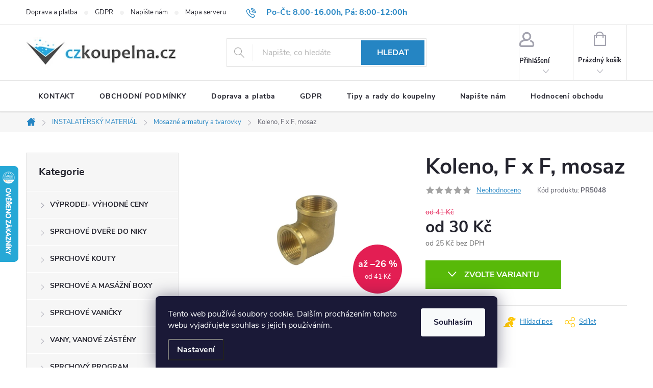

--- FILE ---
content_type: text/html; charset=utf-8
request_url: https://www.czkoupelna.cz/koleno--f-x-f--mosaz/
body_size: 35528
content:
<!doctype html><html lang="cs" dir="ltr" class="header-background-light external-fonts-loaded"><head><meta charset="utf-8" /><meta name="viewport" content="width=device-width,initial-scale=1" /><title>Koleno, F x F, mosaz - czkoupelna.cz</title><link rel="preconnect" href="https://cdn.myshoptet.com" /><link rel="dns-prefetch" href="https://cdn.myshoptet.com" /><link rel="preload" href="https://cdn.myshoptet.com/prj/dist/master/cms/libs/jquery/jquery-1.11.3.min.js" as="script" /><link href="https://cdn.myshoptet.com/prj/dist/master/cms/templates/frontend_templates/shared/css/font-face/source-sans-3.css" rel="stylesheet"><link href="https://cdn.myshoptet.com/prj/dist/master/cms/templates/frontend_templates/shared/css/font-face/exo-2.css" rel="stylesheet"><script>
dataLayer = [];
dataLayer.push({'shoptet' : {
    "pageId": 1746,
    "pageType": "productDetail",
    "currency": "CZK",
    "currencyInfo": {
        "decimalSeparator": ",",
        "exchangeRate": 1,
        "priceDecimalPlaces": 0,
        "symbol": "K\u010d",
        "symbolLeft": 0,
        "thousandSeparator": " "
    },
    "language": "cs",
    "projectId": 61583,
    "product": {
        "id": 343091,
        "guid": "6644590a-4d2c-11ea-84c0-9e442da4cfe7",
        "hasVariants": true,
        "codes": [
            {
                "code": "PR5048",
                "quantity": "> 5",
                "stocks": [
                    {
                        "id": "ext",
                        "quantity": "> 5"
                    },
                    {
                        "id": 3,
                        "quantity": "0"
                    }
                ]
            },
            {
                "code": "PR5040",
                "quantity": "> 5",
                "stocks": [
                    {
                        "id": "ext",
                        "quantity": "> 5"
                    },
                    {
                        "id": 3,
                        "quantity": "0"
                    }
                ]
            },
            {
                "code": "PR5041",
                "quantity": "> 5",
                "stocks": [
                    {
                        "id": "ext",
                        "quantity": "> 5"
                    },
                    {
                        "id": 3,
                        "quantity": "0"
                    }
                ]
            },
            {
                "code": "PR5042",
                "quantity": "> 5",
                "stocks": [
                    {
                        "id": "ext",
                        "quantity": "> 5"
                    },
                    {
                        "id": 3,
                        "quantity": "0"
                    }
                ]
            },
            {
                "code": "PR5043",
                "quantity": "> 5",
                "stocks": [
                    {
                        "id": "ext",
                        "quantity": "> 5"
                    },
                    {
                        "id": 3,
                        "quantity": "0"
                    }
                ]
            },
            {
                "code": "PR5044",
                "quantity": "> 5",
                "stocks": [
                    {
                        "id": "ext",
                        "quantity": "> 5"
                    },
                    {
                        "id": 3,
                        "quantity": "0"
                    }
                ]
            },
            {
                "code": "PR5045",
                "quantity": "> 5",
                "stocks": [
                    {
                        "id": "ext",
                        "quantity": "> 5"
                    },
                    {
                        "id": 3,
                        "quantity": "0"
                    }
                ]
            },
            {
                "code": "PR5046",
                "quantity": "> 5",
                "stocks": [
                    {
                        "id": "ext",
                        "quantity": "> 5"
                    },
                    {
                        "id": 3,
                        "quantity": "0"
                    }
                ]
            }
        ],
        "name": "Koleno, F x F, mosaz",
        "appendix": "",
        "weight": 0.029999999999999999,
        "manufacturerGuid": "1EF53321D56561389820DA0BA3DED3EE",
        "currentCategory": "Instalat\u00e9rsk\u00fd materi\u00e1l | Mosazn\u00e9 armatury a tvarovky ",
        "currentCategoryGuid": "614a415b-49ee-11e8-beae-0cc47a6c92bc",
        "defaultCategory": "Instalat\u00e9rsk\u00fd materi\u00e1l | Mosazn\u00e9 armatury a tvarovky ",
        "defaultCategoryGuid": "614a415b-49ee-11e8-beae-0cc47a6c92bc",
        "currency": "CZK",
        "priceWithVatMin": 30,
        "priceWithVatMax": 630
    },
    "stocks": [
        {
            "id": 3,
            "title": "Gajdo\u0161ova",
            "isDeliveryPoint": 1,
            "visibleOnEshop": 1
        },
        {
            "id": "ext",
            "title": "Sklad",
            "isDeliveryPoint": 0,
            "visibleOnEshop": 1
        }
    ],
    "cartInfo": {
        "id": null,
        "freeShipping": false,
        "freeShippingFrom": null,
        "leftToFreeGift": {
            "formattedPrice": "0 K\u010d",
            "priceLeft": 0
        },
        "freeGift": false,
        "leftToFreeShipping": {
            "priceLeft": null,
            "dependOnRegion": null,
            "formattedPrice": null
        },
        "discountCoupon": [],
        "getNoBillingShippingPrice": {
            "withoutVat": 0,
            "vat": 0,
            "withVat": 0
        },
        "cartItems": [],
        "taxMode": "ORDINARY"
    },
    "cart": [],
    "customer": {
        "priceRatio": 1,
        "priceListId": 1,
        "groupId": null,
        "registered": false,
        "mainAccount": false
    }
}});
dataLayer.push({'cookie_consent' : {
    "marketing": "denied",
    "analytics": "denied"
}});
document.addEventListener('DOMContentLoaded', function() {
    shoptet.consent.onAccept(function(agreements) {
        if (agreements.length == 0) {
            return;
        }
        dataLayer.push({
            'cookie_consent' : {
                'marketing' : (agreements.includes(shoptet.config.cookiesConsentOptPersonalisation)
                    ? 'granted' : 'denied'),
                'analytics': (agreements.includes(shoptet.config.cookiesConsentOptAnalytics)
                    ? 'granted' : 'denied')
            },
            'event': 'cookie_consent'
        });
    });
});
</script>
<meta property="og:type" content="website"><meta property="og:site_name" content="czkoupelna.cz"><meta property="og:url" content="https://www.czkoupelna.cz/koleno--f-x-f--mosaz/"><meta property="og:title" content="Koleno, F x F, mosaz - czkoupelna.cz"><meta name="author" content="czkoupelna.cz"><meta name="web_author" content="Shoptet.cz"><meta name="dcterms.rightsHolder" content="www.czkoupelna.cz"><meta name="robots" content="index,follow"><meta property="og:image" content="https://cdn.myshoptet.com/usr/www.czkoupelna.cz/user/shop/big/343091_koleno--f-x-f--mosaz-czkoupelna-cz.jpg?65e97fb8"><meta property="og:description" content="Koleno, F x F, mosaz"><meta name="description" content="Koleno, F x F, mosaz"><meta property="product:price:amount" content="30"><meta property="product:price:currency" content="CZK"><style>:root {--color-primary: #2585C3;--color-primary-h: 204;--color-primary-s: 68%;--color-primary-l: 45%;--color-primary-hover: #1997e5;--color-primary-hover-h: 203;--color-primary-hover-s: 80%;--color-primary-hover-l: 50%;--color-secondary: #58B909;--color-secondary-h: 93;--color-secondary-s: 91%;--color-secondary-l: 38%;--color-secondary-hover: #4A9D07;--color-secondary-hover-h: 93;--color-secondary-hover-s: 91%;--color-secondary-hover-l: 32%;--color-tertiary: #ffc807;--color-tertiary-h: 47;--color-tertiary-s: 100%;--color-tertiary-l: 51%;--color-tertiary-hover: #ffbb00;--color-tertiary-hover-h: 44;--color-tertiary-hover-s: 100%;--color-tertiary-hover-l: 50%;--color-header-background: #ffffff;--template-font: "Source Sans 3";--template-headings-font: "Exo 2";--header-background-url: url("[data-uri]");--cookies-notice-background: #1A1937;--cookies-notice-color: #F8FAFB;--cookies-notice-button-hover: #f5f5f5;--cookies-notice-link-hover: #27263f;--templates-update-management-preview-mode-content: "Náhled aktualizací šablony je aktivní pro váš prohlížeč."}</style>
    <script>var shoptet = shoptet || {};</script>
    <script src="https://cdn.myshoptet.com/prj/dist/master/shop/dist/main-3g-header.js.05f199e7fd2450312de2.js"></script>
<!-- User include --><!-- service 776(417) html code header -->
<link type="text/css" rel="stylesheet" media="all"  href="https://cdn.myshoptet.com/usr/paxio.myshoptet.com/user/documents/blank/style.css?v1602546"/>
<link href="https://cdn.myshoptet.com/prj/dist/master/shop/dist/font-shoptet-11.css.62c94c7785ff2cea73b2.css" rel="stylesheet">
<link href="https://cdn.myshoptet.com/usr/paxio.myshoptet.com/user/documents/blank/ikony.css?v9" rel="stylesheet">
<link type="text/css" rel="stylesheet" media="screen"  href="https://cdn.myshoptet.com/usr/paxio.myshoptet.com/user/documents/blank/preklady.css?v27" />
<link rel="stylesheet" href="https://cdn.myshoptet.com/usr/paxio.myshoptet.com/user/documents/blank/Slider/slick.css" />
<link rel="stylesheet" href="https://cdn.myshoptet.com/usr/paxio.myshoptet.com/user/documents/blank/Slider/slick-theme.css?v4" />
<link rel="stylesheet" href="https://cdn.myshoptet.com/usr/paxio.myshoptet.com/user/documents/blank/Slider/slick-classic.css?v3" />

<!-- api 422(76) html code header -->
<link rel="stylesheet" href="https://cdn.myshoptet.com/usr/api2.dklab.cz/user/documents/_doplnky/odpocet/61583/1325/61583_1325.css" type="text/css" /><style>
        :root {            
            --dklab-countdown-category-text-color: #FFFFFF;
            --dklab-countdown-detail-text-color: #FFFFFF;
            --dklab-countdown-background-lower-color: #FF2F2F;
            --dklab-countdown-background-upper-color: #FF2F2F;
            --dklab-countdown-background-lower-color-detail: #FF2F2F;
            --dklab-countdown-background-upper-color-detail: #FF2F2F;
            --dklab-countdown-carousel-text-color: #FFFFFF;            
            --dklab-countdown-radius: 0px;
            --dklab-countdown-carousel-background-color: #2D58FF;
        }
        </style>
<!-- api 690(337) html code header -->
<script>var ophWidgetData={"lang":"cs","link":"\/kontakty\/","logo":true,"expanded":false,"lunchShow":true,"checkHoliday":true,"showWidgetStart":"08:00","showWidgetEnd":"16:00","beforeOpenStore":"10","beforeCloseStore":"10","openingHours":[{"day":1,"openHour":"08:00","closeHour":"16:00","openPause":"12:00","closePause":"13:00","closed":false},{"day":2,"openHour":"08:00","closeHour":"16:00","openPause":"12:00","closePause":"13:00","closed":false},{"day":3,"openHour":"08:00","closeHour":"16:00","openPause":"12:00","closePause":"13:00","closed":false},{"day":4,"openHour":"08:00","closeHour":"16:00","openPause":"12:00","closePause":"13:00","closed":false},{"day":5,"openHour":"08:00","closeHour":"12:00","openPause":"","closePause":"","closed":false},{"day":6,"openHour":"08:00","closeHour":"16:00","openPause":"","closePause":"","closed":true},{"day":7,"openHour":"08:00","closeHour":"16:00","openPause":"","closePause":"","closed":true}],"excludes":[],"holidayList":["01-01","01-05","08-05","05-07","06-07","28-09","28-10","17-11","24-12","25-12","26-12"],"todayLongFormat":false,"logoFilemanager":"","colors":{"bg_header_color":"","bg_logo_color":"","bg_title_color":"","bg_preopen_color":"#03a9f4","bg_open_color":"#4caf50","bg_pause_color":"#ff9800","bg_preclose_color":"#ff6f00","bg_close_color":"#e94b4b","color_exception_day":"#e94b4b"},"address":"<strong>Pouze pro osobn\u00ed odb\u011br zbo\u017e\u00ed z eshopu<\/strong><br\/>\nGajdo\u0161ova 84, Brno\n<br\/>tel: 775 471 060","icon":"icon-02","bottomPosition":0,"showDetailOnExpand":true,"disableDetail":false,"disableDetailTable":false,"hideOnMobile":true,"weekTurnOff":[5,6]}</script>
<!-- service 690(337) html code header -->
<link href="https://cdn.myshoptet.com/usr/mcore.myshoptet.com/user/documents/upload/addon01/ophWidget.min.css?v=1.6.9" rel="stylesheet" />


<!-- project html code header -->
<!-- Google tag (gtag.js) -->
<script async src="https://www.googletagmanager.com/gtag/js?id=AW-965749921"></script>
<script>
  window.dataLayer = window.dataLayer || [];
  function gtag(){dataLayer.push(arguments);}
  gtag('js', new Date());

  gtag('config', 'AW-965749921');
</script>
<!-- Event snippet for Objednávka conversion page -->
<script>
  gtag('event', 'conversion', {
      'send_to': 'AW-965749921/eX9iCNiT5G4QodnAzAM',
      'value': 1.0,
      'currency': 'CZK',
      'transaction_id': ''
  });
</script>


<style>
.categories {
border-top: solid 1px #ffffff;
}
@media (min-width: 800px) {
.fav-cat li {
width: 20%;
}
}
.categories ul ul a {
//    padding-left:45px;
    display: none;
}

.products-block.products .p .name {
height: 80px;
}
</style>

<!-- /User include --><link rel="shortcut icon" href="/favicon.ico" type="image/x-icon" /><link rel="canonical" href="https://www.czkoupelna.cz/koleno--f-x-f--mosaz/" />    <script>
        var _hwq = _hwq || [];
        _hwq.push(['setKey', '8D43BD542890FA37BBEDF700BE523277']);
        _hwq.push(['setTopPos', '260']);
        _hwq.push(['showWidget', '21']);
        (function() {
            var ho = document.createElement('script');
            ho.src = 'https://cz.im9.cz/direct/i/gjs.php?n=wdgt&sak=8D43BD542890FA37BBEDF700BE523277';
            var s = document.getElementsByTagName('script')[0]; s.parentNode.insertBefore(ho, s);
        })();
    </script>
<style>/* custom background */@media (min-width: 992px) {body {background-position: top center;background-repeat: no-repeat;background-attachment: fixed;}}</style>    <!-- Global site tag (gtag.js) - Google Analytics -->
    <script async src="https://www.googletagmanager.com/gtag/js?id=G-Y37QQ0G4DJ"></script>
    <script>
        
        window.dataLayer = window.dataLayer || [];
        function gtag(){dataLayer.push(arguments);}
        

                    console.debug('default consent data');

            gtag('consent', 'default', {"ad_storage":"denied","analytics_storage":"denied","ad_user_data":"denied","ad_personalization":"denied","wait_for_update":500});
            dataLayer.push({
                'event': 'default_consent'
            });
        
        gtag('js', new Date());

        
                gtag('config', 'G-Y37QQ0G4DJ', {"groups":"GA4","send_page_view":false,"content_group":"productDetail","currency":"CZK","page_language":"cs"});
        
                gtag('config', 'AW-965749921', {"allow_enhanced_conversions":true});
        
        
        
        
        
                    gtag('event', 'page_view', {"send_to":"GA4","page_language":"cs","content_group":"productDetail","currency":"CZK"});
        
                gtag('set', 'currency', 'CZK');

        gtag('event', 'view_item', {
            "send_to": "UA",
            "items": [
                {
                    "id": "PR5048",
                    "name": "Koleno, F x F, mosaz",
                    "category": "Instalat\u00e9rsk\u00fd materi\u00e1l \/ Mosazn\u00e9 armatury a tvarovky ",
                                        "brand": "Klum",
                                                            "variant": "\u0160rouben\u00ed: 1\/4\"",
                                        "price": 25
                }
            ]
        });
        
        
        
        
        
                    gtag('event', 'view_item', {"send_to":"GA4","page_language":"cs","content_group":"productDetail","value":25,"currency":"CZK","items":[{"item_id":"PR5048","item_name":"Koleno, F x F, mosaz","item_brand":"Klum","item_category":"Instalat\u00e9rsk\u00fd materi\u00e1l","item_category2":"Mosazn\u00e9 armatury a tvarovky ","item_variant":"PR5048~\u0160rouben\u00ed: 1\/4\"","price":25,"quantity":1,"index":0}]});
        
        
        
        
        
        
        
        document.addEventListener('DOMContentLoaded', function() {
            if (typeof shoptet.tracking !== 'undefined') {
                for (var id in shoptet.tracking.bannersList) {
                    gtag('event', 'view_promotion', {
                        "send_to": "UA",
                        "promotions": [
                            {
                                "id": shoptet.tracking.bannersList[id].id,
                                "name": shoptet.tracking.bannersList[id].name,
                                "position": shoptet.tracking.bannersList[id].position
                            }
                        ]
                    });
                }
            }

            shoptet.consent.onAccept(function(agreements) {
                if (agreements.length !== 0) {
                    console.debug('gtag consent accept');
                    var gtagConsentPayload =  {
                        'ad_storage': agreements.includes(shoptet.config.cookiesConsentOptPersonalisation)
                            ? 'granted' : 'denied',
                        'analytics_storage': agreements.includes(shoptet.config.cookiesConsentOptAnalytics)
                            ? 'granted' : 'denied',
                                                                                                'ad_user_data': agreements.includes(shoptet.config.cookiesConsentOptPersonalisation)
                            ? 'granted' : 'denied',
                        'ad_personalization': agreements.includes(shoptet.config.cookiesConsentOptPersonalisation)
                            ? 'granted' : 'denied',
                        };
                    console.debug('update consent data', gtagConsentPayload);
                    gtag('consent', 'update', gtagConsentPayload);
                    dataLayer.push(
                        { 'event': 'update_consent' }
                    );
                }
            });
        });
    </script>
<script>
    (function(t, r, a, c, k, i, n, g) { t['ROIDataObject'] = k;
    t[k]=t[k]||function(){ (t[k].q=t[k].q||[]).push(arguments) },t[k].c=i;n=r.createElement(a),
    g=r.getElementsByTagName(a)[0];n.async=1;n.src=c;g.parentNode.insertBefore(n,g)
    })(window, document, 'script', '//www.heureka.cz/ocm/sdk.js?source=shoptet&version=2&page=product_detail', 'heureka', 'cz');

    heureka('set_user_consent', 0);
</script>
</head><body class="desktop id-1746 in-mosazne-armatury-a-tvarovky template-11 type-product type-detail multiple-columns-body columns-3 blank-mode blank-mode-css ums_forms_redesign--off ums_a11y_category_page--on ums_discussion_rating_forms--off ums_flags_display_unification--on ums_a11y_login--on mobile-header-version-1">
        <div id="fb-root"></div>
        <script>
            window.fbAsyncInit = function() {
                FB.init({
//                    appId            : 'your-app-id',
                    autoLogAppEvents : true,
                    xfbml            : true,
                    version          : 'v19.0'
                });
            };
        </script>
        <script async defer crossorigin="anonymous" src="https://connect.facebook.net/cs_CZ/sdk.js"></script>    <div class="siteCookies siteCookies--bottom siteCookies--dark js-siteCookies" role="dialog" data-testid="cookiesPopup" data-nosnippet>
        <div class="siteCookies__form">
            <div class="siteCookies__content">
                <div class="siteCookies__text">
                    Tento web používá soubory cookie. Dalším procházením tohoto webu vyjadřujete souhlas s jejich používáním.
                </div>
                <p class="siteCookies__links">
                    <button class="siteCookies__link js-cookies-settings" aria-label="Nastavení cookies" data-testid="cookiesSettings">Nastavení</button>
                </p>
            </div>
            <div class="siteCookies__buttonWrap">
                                <button class="siteCookies__button js-cookiesConsentSubmit" value="all" aria-label="Přijmout cookies" data-testid="buttonCookiesAccept">Souhlasím</button>
            </div>
        </div>
        <script>
            document.addEventListener("DOMContentLoaded", () => {
                const siteCookies = document.querySelector('.js-siteCookies');
                document.addEventListener("scroll", shoptet.common.throttle(() => {
                    const st = document.documentElement.scrollTop;
                    if (st > 1) {
                        siteCookies.classList.add('siteCookies--scrolled');
                    } else {
                        siteCookies.classList.remove('siteCookies--scrolled');
                    }
                }, 100));
            });
        </script>
    </div>
<a href="#content" class="skip-link sr-only">Přejít na obsah</a><div class="overall-wrapper"><div class="user-action"><div class="container">
    <div class="user-action-in">
                    <div id="login" class="user-action-login popup-widget login-widget" role="dialog" aria-labelledby="loginHeading">
        <div class="popup-widget-inner">
                            <h2 id="loginHeading">Přihlášení k vašemu účtu</h2><div id="customerLogin"><form action="/action/Customer/Login/" method="post" id="formLoginIncluded" class="csrf-enabled formLogin" data-testid="formLogin"><input type="hidden" name="referer" value="" /><div class="form-group"><div class="input-wrapper email js-validated-element-wrapper no-label"><input type="email" name="email" class="form-control" autofocus placeholder="E-mailová adresa (např. jan@novak.cz)" data-testid="inputEmail" autocomplete="email" required /></div></div><div class="form-group"><div class="input-wrapper password js-validated-element-wrapper no-label"><input type="password" name="password" class="form-control" placeholder="Heslo" data-testid="inputPassword" autocomplete="current-password" required /><span class="no-display">Nemůžete vyplnit toto pole</span><input type="text" name="surname" value="" class="no-display" /></div></div><div class="form-group"><div class="login-wrapper"><button type="submit" class="btn btn-secondary btn-text btn-login" data-testid="buttonSubmit">Přihlásit se</button><div class="password-helper"><a href="/registrace/" data-testid="signup" rel="nofollow">Nová registrace</a><a href="/klient/zapomenute-heslo/" rel="nofollow">Zapomenuté heslo</a></div></div></div><div class="social-login-buttons"><div class="social-login-buttons-divider"><span>nebo</span></div><div class="form-group"><a href="/action/Social/login/?provider=Seznam" class="login-btn seznam" rel="nofollow"><span class="login-seznam-icon"></span><strong>Přihlásit se přes Seznam</strong></a></div></div></form>
</div>                    </div>
    </div>

                            <div id="cart-widget" class="user-action-cart popup-widget cart-widget loader-wrapper" data-testid="popupCartWidget" role="dialog" aria-hidden="true">
    <div class="popup-widget-inner cart-widget-inner place-cart-here">
        <div class="loader-overlay">
            <div class="loader"></div>
        </div>
    </div>

    <div class="cart-widget-button">
        <a href="/kosik/" class="btn btn-conversion" id="continue-order-button" rel="nofollow" data-testid="buttonNextStep">Pokračovat do košíku</a>
    </div>
</div>
            </div>
</div>
</div><div class="top-navigation-bar" data-testid="topNavigationBar">

    <div class="container">

        <div class="top-navigation-contacts">
            <strong>Zákaznická podpora:</strong><a class="project-phone project-phone-info" role="text" aria-label="Telefon: Po-Čt: 8.00-16.00h, Pá: 8:00-12:00h"><span aria-hidden="true">Po-Čt: 8.00-16.00h, Pá: 8:00-12:00h</span></a><a href="mailto:info@czkoupelna.cz" class="project-email" data-testid="contactboxEmail"><span>info@czkoupelna.cz</span></a>        </div>

                            <div class="top-navigation-menu">
                <div class="top-navigation-menu-trigger"></div>
                <ul class="top-navigation-bar-menu">
                                            <li class="top-navigation-menu-item-1091">
                            <a href="/doprava-a-platba/">Doprava a platba</a>
                        </li>
                                            <li class="top-navigation-menu-item-2553">
                            <a href="/podminky-ochrany-osobnich-udaju-gdpr/">GDPR</a>
                        </li>
                                            <li class="top-navigation-menu-item--6">
                            <a href="/napiste-nam/">Napište nám</a>
                        </li>
                                            <li class="top-navigation-menu-item--5">
                            <a href="/mapa-serveru/">Mapa serveru</a>
                        </li>
                                            <li class="top-navigation-menu-item--51">
                            <a href="/hodnoceni-obchodu/">Hodnocení obchodu</a>
                        </li>
                                            <li class="top-navigation-menu-item-3107">
                            <a href="/formulare-pro-reklamaci-a-odstoupeni-od-smlouvy/">Reklamační formulář</a>
                        </li>
                                            <li class="top-navigation-menu-item-3101">
                            <a href="/nove-obchodni-podminky/">OBCHODNÍ PODMÍNKY</a>
                        </li>
                                    </ul>
                <ul class="top-navigation-bar-menu-helper"></ul>
            </div>
        
        <div class="top-navigation-tools top-navigation-tools--language">
            <div class="responsive-tools">
                <a href="#" class="toggle-window" data-target="search" aria-label="Hledat" data-testid="linkSearchIcon"></a>
                                                            <a href="#" class="toggle-window" data-target="login"></a>
                                                    <a href="#" class="toggle-window" data-target="navigation" aria-label="Menu" data-testid="hamburgerMenu"></a>
            </div>
                        <button class="top-nav-button top-nav-button-login toggle-window" type="button" data-target="login" aria-haspopup="dialog" aria-controls="login" aria-expanded="false" data-testid="signin"><span>Přihlášení</span></button>        </div>

    </div>

</div>
<header id="header"><div class="container navigation-wrapper">
    <div class="header-top">
        <div class="site-name-wrapper">
            <div class="site-name"><a href="/" data-testid="linkWebsiteLogo"><img src="https://cdn.myshoptet.com/usr/www.czkoupelna.cz/user/logos/logo-new-czk325.jpg" alt="czkoupelna.cz" fetchpriority="low" /></a></div>        </div>
        <div class="search" itemscope itemtype="https://schema.org/WebSite">
            <meta itemprop="headline" content="Mosazné armatury a tvarovky "/><meta itemprop="url" content="https://www.czkoupelna.cz"/><meta itemprop="text" content="Koleno, F x F, mosaz"/>            <form action="/action/ProductSearch/prepareString/" method="post"
    id="formSearchForm" class="search-form compact-form js-search-main"
    itemprop="potentialAction" itemscope itemtype="https://schema.org/SearchAction" data-testid="searchForm">
    <fieldset>
        <meta itemprop="target"
            content="https://www.czkoupelna.cz/vyhledavani/?string={string}"/>
        <input type="hidden" name="language" value="cs"/>
        
            
<input
    type="search"
    name="string"
        class="query-input form-control search-input js-search-input"
    placeholder="Napište, co hledáte"
    autocomplete="off"
    required
    itemprop="query-input"
    aria-label="Vyhledávání"
    data-testid="searchInput"
>
            <button type="submit" class="btn btn-default" data-testid="searchBtn">Hledat</button>
        
    </fieldset>
</form>
        </div>
        <div class="navigation-buttons">
                
    <a href="/kosik/" class="btn btn-icon toggle-window cart-count" data-target="cart" data-hover="true" data-redirect="true" data-testid="headerCart" rel="nofollow" aria-haspopup="dialog" aria-expanded="false" aria-controls="cart-widget">
        
                <span class="sr-only">Nákupní košík</span>
        
            <span class="cart-price visible-lg-inline-block" data-testid="headerCartPrice">
                                    Prázdný košík                            </span>
        
    
            </a>
        </div>
    </div>
    <nav id="navigation" aria-label="Hlavní menu" data-collapsible="true"><div class="navigation-in menu"><ul class="menu-level-1" role="menubar" data-testid="headerMenuItems"><li class="menu-item-29" role="none"><a href="/kontakty/" data-testid="headerMenuItem" role="menuitem" aria-expanded="false"><b>KONTAKT</b></a></li>
<li class="menu-item-3101" role="none"><a href="/nove-obchodni-podminky/" data-testid="headerMenuItem" role="menuitem" aria-expanded="false"><b>OBCHODNÍ PODMÍNKY</b></a></li>
<li class="menu-item-1091" role="none"><a href="/doprava-a-platba/" data-testid="headerMenuItem" role="menuitem" aria-expanded="false"><b>Doprava a platba</b></a></li>
<li class="menu-item-2553" role="none"><a href="/podminky-ochrany-osobnich-udaju-gdpr/" data-testid="headerMenuItem" role="menuitem" aria-expanded="false"><b>GDPR</b></a></li>
<li class="menu-item-937" role="none"><a href="/tipy-a-rady-do-koupelny/" data-testid="headerMenuItem" role="menuitem" aria-expanded="false"><b>Tipy a rady do koupelny</b></a></li>
<li class="menu-item--6" role="none"><a href="/napiste-nam/" data-testid="headerMenuItem" role="menuitem" aria-expanded="false"><b>Napište nám</b></a></li>
<li class="menu-item--51" role="none"><a href="/hodnoceni-obchodu/" data-testid="headerMenuItem" role="menuitem" aria-expanded="false"><b>Hodnocení obchodu</b></a></li>
<li class="menu-item-785 ext" role="none"><a href="/sprchove-dvere-do-niky/" data-testid="headerMenuItem" role="menuitem" aria-haspopup="true" aria-expanded="false"><b>SPRCHOVÉ DVEŘE DO NIKY</b><span class="submenu-arrow"></span></a><ul class="menu-level-2" aria-label="SPRCHOVÉ DVEŘE DO NIKY" tabindex="-1" role="menu"><li class="menu-item-786 has-third-level" role="none"><a href="/jednokridle-sprchove-dvere-do-niky/" class="menu-image" data-testid="headerMenuItem" tabindex="-1" aria-hidden="true"><img src="data:image/svg+xml,%3Csvg%20width%3D%22140%22%20height%3D%22100%22%20xmlns%3D%22http%3A%2F%2Fwww.w3.org%2F2000%2Fsvg%22%3E%3C%2Fsvg%3E" alt="" aria-hidden="true" width="140" height="100"  data-src="https://cdn.myshoptet.com/usr/www.czkoupelna.cz/user/categories/thumb/jednod__ln___dve__e.png" fetchpriority="low" /></a><div><a href="/jednokridle-sprchove-dvere-do-niky/" data-testid="headerMenuItem" role="menuitem"><span>Jednokřídlé sprchové dveře FAV</span></a>
                                                    <ul class="menu-level-3" role="menu">
                                                                    <li class="menu-item-2993" role="none">
                                        <a href="/jednokridle-sprchove-dvere-65-cm/" data-testid="headerMenuItem" role="menuitem">
                                            Jednokřídlé dveře 65 cm</a>,                                    </li>
                                                                    <li class="menu-item-860" role="none">
                                        <a href="/jednokridle-sprchove--dvere-70-75-cm/" data-testid="headerMenuItem" role="menuitem">
                                            Jednokřídlé dveře 70 cm</a>,                                    </li>
                                                                    <li class="menu-item-791" role="none">
                                        <a href="/jednokridle-sprchove-dvere-75-80-cm/" data-testid="headerMenuItem" role="menuitem">
                                            Jednokřídlé dveře 75 cm</a>,                                    </li>
                                                                    <li class="menu-item-788" role="none">
                                        <a href="/jednokridle-sprchove-dvere-80-85-cm/" data-testid="headerMenuItem" role="menuitem">
                                            Jednokřídlé dveře 80 cm</a>,                                    </li>
                                                                    <li class="menu-item-787" role="none">
                                        <a href="/jednokridle-sprchove-dvere-85-90--cm/" data-testid="headerMenuItem" role="menuitem">
                                            Jednokřídlé dveře 85 cm</a>,                                    </li>
                                                                    <li class="menu-item-1506" role="none">
                                        <a href="/jednokridle-sprchove-dvere-90-95--cm/" data-testid="headerMenuItem" role="menuitem">
                                            Jednokřídlé dveře 90 cm</a>,                                    </li>
                                                                    <li class="menu-item-1509" role="none">
                                        <a href="/jednokridle-sprchove-dvere-95-100-cm/" data-testid="headerMenuItem" role="menuitem">
                                            Jednokřídlé dveře 95 cm</a>,                                    </li>
                                                                    <li class="menu-item-827" role="none">
                                        <a href="/jednokridle-sprchove-dvere-100-105-cm/" data-testid="headerMenuItem" role="menuitem">
                                            Jednokřídlé dveře 100 cm</a>,                                    </li>
                                                                    <li class="menu-item-896" role="none">
                                        <a href="/jednokridle-sprchove-dvere-105-110-cm/" data-testid="headerMenuItem" role="menuitem">
                                            Jednokřídlé dveře 105 cm</a>,                                    </li>
                                                                    <li class="menu-item-913" role="none">
                                        <a href="/jednokridle-sprchove-dvere-110-115-cm/" data-testid="headerMenuItem" role="menuitem">
                                            Jednokřídlé  dveře 110 cm  </a>,                                    </li>
                                                                    <li class="menu-item-924" role="none">
                                        <a href="/jednokridle-sprchove-dvere-115-120-cm/" data-testid="headerMenuItem" role="menuitem">
                                            Jednokřídlé dveře 115 cm</a>,                                    </li>
                                                                    <li class="menu-item-2999" role="none">
                                        <a href="/jednokridle-sprchove-dvere-120-cm/" data-testid="headerMenuItem" role="menuitem">
                                            Jednokřídlé dveře 120 cm</a>                                    </li>
                                                            </ul>
                        </div></li><li class="menu-item-849 has-third-level" role="none"><a href="/dvoukridle-sprchove-dvere-do-niky/" class="menu-image" data-testid="headerMenuItem" tabindex="-1" aria-hidden="true"><img src="data:image/svg+xml,%3Csvg%20width%3D%22140%22%20height%3D%22100%22%20xmlns%3D%22http%3A%2F%2Fwww.w3.org%2F2000%2Fsvg%22%3E%3C%2Fsvg%3E" alt="" aria-hidden="true" width="140" height="100"  data-src="https://cdn.myshoptet.com/usr/www.czkoupelna.cz/user/categories/thumb/dvoudilne_dvere.png" fetchpriority="low" /></a><div><a href="/dvoukridle-sprchove-dvere-do-niky/" data-testid="headerMenuItem" role="menuitem"><span>Dvoukřídlé sprchové dveře FAV</span></a>
                                                    <ul class="menu-level-3" role="menu">
                                                                    <li class="menu-item-852" role="none">
                                        <a href="/dvoukridle-sprchove-dvere-65-cm-a-mene/" data-testid="headerMenuItem" role="menuitem">
                                            Dvoukřídlé dveře 65 cm a méně</a>,                                    </li>
                                                                    <li class="menu-item-851" role="none">
                                        <a href="/dvoukridle-sprchove-dvere-70-80-cm/" data-testid="headerMenuItem" role="menuitem">
                                            Dvoukřídlé dveře 70 cm</a>,                                    </li>
                                                                    <li class="menu-item-3005" role="none">
                                        <a href="/dvoukridle-sprchove-dvere-75-cm/" data-testid="headerMenuItem" role="menuitem">
                                            Dvoukřídlé dveře 75 cm</a>,                                    </li>
                                                                    <li class="menu-item-3008" role="none">
                                        <a href="/dvoukridle-sprchove-dvere-80-cm/" data-testid="headerMenuItem" role="menuitem">
                                            Dvoukřídlé dveře 80 cm</a>,                                    </li>
                                                                    <li class="menu-item-850" role="none">
                                        <a href="/dvoukridle-sprchove-dvere-85-cm/" data-testid="headerMenuItem" role="menuitem">
                                            Dvoukřídlé dveře 85 cm</a>,                                    </li>
                                                                    <li class="menu-item-861" role="none">
                                        <a href="/dvoukridle-sprchove-dvere-90-100-cm/" data-testid="headerMenuItem" role="menuitem">
                                            Dvoukřídlé dveře 90 cm</a>,                                    </li>
                                                                    <li class="menu-item-3011" role="none">
                                        <a href="/dvoukridle-sprchove-dvere-95-cm/" data-testid="headerMenuItem" role="menuitem">
                                            Dvoukřídlé dveře 95 cm</a>,                                    </li>
                                                                    <li class="menu-item-905" role="none">
                                        <a href="/dvoukridle-sprchove-dvere-100-110-cm/" data-testid="headerMenuItem" role="menuitem">
                                            Dvoukřídlé dveře 100 cm</a>,                                    </li>
                                                                    <li class="menu-item-3014" role="none">
                                        <a href="/dvoukridle-sprchove-dvere-105-cm/" data-testid="headerMenuItem" role="menuitem">
                                            Dvoukřídlé dveře 105 cm</a>,                                    </li>
                                                                    <li class="menu-item-910" role="none">
                                        <a href="/dvoukridle-sprchove-dvere-110-120-cm/" data-testid="headerMenuItem" role="menuitem">
                                            Dvoukřídlé dveře 110 cm</a>,                                    </li>
                                                                    <li class="menu-item-3017" role="none">
                                        <a href="/dvoukridle-sprchove-dvere-115-cm/" data-testid="headerMenuItem" role="menuitem">
                                            Dvoukřídlé dveře 115 cm</a>,                                    </li>
                                                                    <li class="menu-item-1569" role="none">
                                        <a href="/dvoukridle-sprchove-dvere-120-130-cm/" data-testid="headerMenuItem" role="menuitem">
                                            Dvoukřídlé dveře 120 cm</a>,                                    </li>
                                                                    <li class="menu-item-3020" role="none">
                                        <a href="/dvoukridle-sprchove-dvere-125-cm/" data-testid="headerMenuItem" role="menuitem">
                                            Dvoukřídlé dveře 125 cm</a>,                                    </li>
                                                                    <li class="menu-item-1572" role="none">
                                        <a href="/dvoukridle-sprchove-dvere-130-140-cm/" data-testid="headerMenuItem" role="menuitem">
                                            Dvoukřídlé dveře 130 cm</a>,                                    </li>
                                                                    <li class="menu-item-3023" role="none">
                                        <a href="/dvoukridle-sprchove-dvere-135-cm/" data-testid="headerMenuItem" role="menuitem">
                                            Dvoukřídlé dveře 135 cm</a>,                                    </li>
                                                                    <li class="menu-item-925" role="none">
                                        <a href="/dvoukridle-sprchove-dvere-nad-140-cm/" data-testid="headerMenuItem" role="menuitem">
                                            Dvoukřídlé dveře 140 cm</a>                                    </li>
                                                            </ul>
                        </div></li><li class="menu-item-813 has-third-level" role="none"><a href="/posuvne-sprchove-dvere-do-niky/" class="menu-image" data-testid="headerMenuItem" tabindex="-1" aria-hidden="true"><img src="data:image/svg+xml,%3Csvg%20width%3D%22140%22%20height%3D%22100%22%20xmlns%3D%22http%3A%2F%2Fwww.w3.org%2F2000%2Fsvg%22%3E%3C%2Fsvg%3E" alt="" aria-hidden="true" width="140" height="100"  data-src="https://cdn.myshoptet.com/usr/www.czkoupelna.cz/user/categories/thumb/posuvne_dvere.png" fetchpriority="low" /></a><div><a href="/posuvne-sprchove-dvere-do-niky/" data-testid="headerMenuItem" role="menuitem"><span>Posuvné sprchové dveře</span></a>
                                                    <ul class="menu-level-3" role="menu">
                                                                    <li class="menu-item-858" role="none">
                                        <a href="/posuvne-sprchove-dvere-do-niky-70-80-cm/" data-testid="headerMenuItem" role="menuitem">
                                            Posuvné dveře 80 cm</a>,                                    </li>
                                                                    <li class="menu-item-824" role="none">
                                        <a href="/posuvne-sprchove-dvere-do-niky-80-90-cm/" data-testid="headerMenuItem" role="menuitem">
                                            Posuvné dveře 90 cm</a>,                                    </li>
                                                                    <li class="menu-item-814" role="none">
                                        <a href="/posuvne-sprchove-dvere-do-niky-90-100-cm/" data-testid="headerMenuItem" role="menuitem">
                                            Posuvné dveře 100 cm</a>,                                    </li>
                                                                    <li class="menu-item-816" role="none">
                                        <a href="/posuvne-sprchove-dvere-100-110-cm/" data-testid="headerMenuItem" role="menuitem">
                                            Posuvné dveře 110 cm</a>,                                    </li>
                                                                    <li class="menu-item-1557" role="none">
                                        <a href="/posuvne-sprchove-dvere-110-120-cm/" data-testid="headerMenuItem" role="menuitem">
                                            Posuvné dveře 120 cm</a>,                                    </li>
                                                                    <li class="menu-item-815" role="none">
                                        <a href="/posuvne-sprchove-dvere-120-130-cm/" data-testid="headerMenuItem" role="menuitem">
                                            Posuvné dveře 130 cm</a>,                                    </li>
                                                                    <li class="menu-item-926" role="none">
                                        <a href="/posuvne-sprchove-dvere-130-140-cm/" data-testid="headerMenuItem" role="menuitem">
                                            Posuvné dveře 140 cm</a>,                                    </li>
                                                                    <li class="menu-item-1548" role="none">
                                        <a href="/posuvne-sprchove-dvere-140-150-cm/" data-testid="headerMenuItem" role="menuitem">
                                            Posuvné dveře 150 cm</a>,                                    </li>
                                                                    <li class="menu-item-1551" role="none">
                                        <a href="/posuvne-sprchove-dvere-150-160-cm/" data-testid="headerMenuItem" role="menuitem">
                                            Posuvné dveře 160 cm</a>,                                    </li>
                                                                    <li class="menu-item-1560" role="none">
                                        <a href="/posuvne-sprchove-dvere-160-170-cm/" data-testid="headerMenuItem" role="menuitem">
                                            Posuvné dveře 170 cm</a>,                                    </li>
                                                                    <li class="menu-item-1563" role="none">
                                        <a href="/posuvne-sprchove-dvere-do-niky-180-cm-2/" data-testid="headerMenuItem" role="menuitem">
                                            Posuvné dveře 180 cm</a>                                    </li>
                                                            </ul>
                        </div></li><li class="menu-item-854 has-third-level" role="none"><a href="/zalamovaci-sprchove-dvere-do-niky/" class="menu-image" data-testid="headerMenuItem" tabindex="-1" aria-hidden="true"><img src="data:image/svg+xml,%3Csvg%20width%3D%22140%22%20height%3D%22100%22%20xmlns%3D%22http%3A%2F%2Fwww.w3.org%2F2000%2Fsvg%22%3E%3C%2Fsvg%3E" alt="" aria-hidden="true" width="140" height="100"  data-src="https://cdn.myshoptet.com/usr/www.czkoupelna.cz/user/categories/thumb/zalamovaci-dvere.png" fetchpriority="low" /></a><div><a href="/zalamovaci-sprchove-dvere-do-niky/" data-testid="headerMenuItem" role="menuitem"><span>Zalamovací sprchové dveře FAV</span></a>
                                                    <ul class="menu-level-3" role="menu">
                                                                    <li class="menu-item-855" role="none">
                                        <a href="/zalamovaci-sprchove-dvere-mensi-nez-70-cm/" data-testid="headerMenuItem" role="menuitem">
                                            Zalamovací &lt; 70 cm</a>,                                    </li>
                                                                    <li class="menu-item-856" role="none">
                                        <a href="/zalamovaci-sprchove-dvere-70-80-cm/" data-testid="headerMenuItem" role="menuitem">
                                            Zalamovací 80 cm</a>,                                    </li>
                                                                    <li class="menu-item-857" role="none">
                                        <a href="/zalamovaci-sprchove-dvere-90-cm/" data-testid="headerMenuItem" role="menuitem">
                                            Zalamovací 90 cm</a>,                                    </li>
                                                                    <li class="menu-item-865" role="none">
                                        <a href="/zalamovaci-sprchove-dvere-100-cm/" data-testid="headerMenuItem" role="menuitem">
                                            Zalamovací 100 cm</a>,                                    </li>
                                                                    <li class="menu-item-866" role="none">
                                        <a href="/zalamovaci-sprchove-dvere-100-120-cm/" data-testid="headerMenuItem" role="menuitem">
                                            Zalamovací 100 - 120 cm</a>,                                    </li>
                                                                    <li class="menu-item-3111" role="none">
                                        <a href="/zalamovaci-sprchove-dvere-120-135-cm/" data-testid="headerMenuItem" role="menuitem">
                                            Zalamovací 120- 135 cm</a>                                    </li>
                                                            </ul>
                        </div></li><li class="menu-item-1500" role="none"><a href="/prislusenstvi-ke-dverim/" class="menu-image" data-testid="headerMenuItem" tabindex="-1" aria-hidden="true"><img src="data:image/svg+xml,%3Csvg%20width%3D%22140%22%20height%3D%22100%22%20xmlns%3D%22http%3A%2F%2Fwww.w3.org%2F2000%2Fsvg%22%3E%3C%2Fsvg%3E" alt="" aria-hidden="true" width="140" height="100"  data-src="https://cdn.myshoptet.com/usr/www.czkoupelna.cz/user/categories/thumb/lista-seznam-inzerat-nativ.png" fetchpriority="low" /></a><div><a href="/prislusenstvi-ke-dverim/" data-testid="headerMenuItem" role="menuitem"><span>Příslušenství ke dveřím</span></a>
                        </div></li><li class="menu-item-2604" role="none"><a href="/pojezdova-kolecka-na-dvere/" class="menu-image" data-testid="headerMenuItem" tabindex="-1" aria-hidden="true"><img src="data:image/svg+xml,%3Csvg%20width%3D%22140%22%20height%3D%22100%22%20xmlns%3D%22http%3A%2F%2Fwww.w3.org%2F2000%2Fsvg%22%3E%3C%2Fsvg%3E" alt="" aria-hidden="true" width="140" height="100"  data-src="https://cdn.myshoptet.com/usr/www.czkoupelna.cz/user/categories/thumb/cknd182ah.jpg" fetchpriority="low" /></a><div><a href="/pojezdova-kolecka-na-dvere/" data-testid="headerMenuItem" role="menuitem"><span>Pojezdová kolečka na dveře</span></a>
                        </div></li></ul></li>
<li class="menu-item-776 ext" role="none"><a href="/sprchove-kouty/" data-testid="headerMenuItem" role="menuitem" aria-haspopup="true" aria-expanded="false"><b>SPRCHOVÉ KOUTY</b><span class="submenu-arrow"></span></a><ul class="menu-level-2" aria-label="SPRCHOVÉ KOUTY" tabindex="-1" role="menu"><li class="menu-item-777 has-third-level" role="none"><a href="/ctvrtkruhove-sprchove-kouty/" class="menu-image" data-testid="headerMenuItem" tabindex="-1" aria-hidden="true"><img src="data:image/svg+xml,%3Csvg%20width%3D%22140%22%20height%3D%22100%22%20xmlns%3D%22http%3A%2F%2Fwww.w3.org%2F2000%2Fsvg%22%3E%3C%2Fsvg%3E" alt="" aria-hidden="true" width="140" height="100"  data-src="https://cdn.myshoptet.com/usr/www.czkoupelna.cz/user/categories/thumb/ctvrtkruhove-podkategorie.jpg" fetchpriority="low" /></a><div><a href="/ctvrtkruhove-sprchove-kouty/" data-testid="headerMenuItem" role="menuitem"><span>Čtvrtkruhové kouty FAV</span></a>
                                                    <ul class="menu-level-3" role="menu">
                                                                    <li class="menu-item-870" role="none">
                                        <a href="/ctvrtkruhove-sprchove-kouty-75-80-cm/" data-testid="headerMenuItem" role="menuitem">
                                            Čtvrtkruhové kouty 80 cm</a>,                                    </li>
                                                                    <li class="menu-item-867" role="none">
                                        <a href="/ctvrtkruhove-sprchove-kouty-85-90-cm/" data-testid="headerMenuItem" role="menuitem">
                                            Čtvrtkruhové kouty 90 cm</a>,                                    </li>
                                                                    <li class="menu-item-871" role="none">
                                        <a href="/ctvrtkruhove-sprchove-kouty-95-100-cm/" data-testid="headerMenuItem" role="menuitem">
                                            Čtvrtkruhové kouty 100 cm</a>                                    </li>
                                                            </ul>
                        </div></li><li class="menu-item-812 has-third-level" role="none"><a href="/ctvercove-sprchove-kouty/" class="menu-image" data-testid="headerMenuItem" tabindex="-1" aria-hidden="true"><img src="data:image/svg+xml,%3Csvg%20width%3D%22140%22%20height%3D%22100%22%20xmlns%3D%22http%3A%2F%2Fwww.w3.org%2F2000%2Fsvg%22%3E%3C%2Fsvg%3E" alt="" aria-hidden="true" width="140" height="100"  data-src="https://cdn.myshoptet.com/usr/www.czkoupelna.cz/user/categories/thumb/ctvercove_podkat.png" fetchpriority="low" /></a><div><a href="/ctvercove-sprchove-kouty/" data-testid="headerMenuItem" role="menuitem"><span>Čtvercové kouty FAV</span></a>
                                                    <ul class="menu-level-3" role="menu">
                                                                    <li class="menu-item-3033" role="none">
                                        <a href="/ctvercove-sprchove-kouty-70-cm/" data-testid="headerMenuItem" role="menuitem">
                                            Čtvercové sprchové kouty 70 cm</a>,                                    </li>
                                                                    <li class="menu-item-841" role="none">
                                        <a href="/ctvercove-sprchove-kouty-80-cm/" data-testid="headerMenuItem" role="menuitem">
                                            Čtvercové sprchové kouty 80 cm</a>,                                    </li>
                                                                    <li class="menu-item-840" role="none">
                                        <a href="/ctvercove-sprchove-kouty-85-90-cm/" data-testid="headerMenuItem" role="menuitem">
                                            Čtvercové sprchové kouty 90 cm</a>,                                    </li>
                                                                    <li class="menu-item-842" role="none">
                                        <a href="/ctvercove-sprchove-kouty-95-100-cm/" data-testid="headerMenuItem" role="menuitem">
                                            Čtvercové sprchové kouty 100 cm</a>,                                    </li>
                                                                    <li class="menu-item-3027" role="none">
                                        <a href="/ctvercove-sprchove-kouty-110-cm/" data-testid="headerMenuItem" role="menuitem">
                                            Čtvercové sprchové kouty 110 cm</a>,                                    </li>
                                                                    <li class="menu-item-908" role="none">
                                        <a href="/ctvercove-sprchove-kouty-100-120-cm/" data-testid="headerMenuItem" role="menuitem">
                                            Čtvercové sprchové kouty 120 cm</a>                                    </li>
                                                            </ul>
                        </div></li><li class="menu-item-828 has-third-level" role="none"><a href="/obdelnikove-sprchove-kouty/" class="menu-image" data-testid="headerMenuItem" tabindex="-1" aria-hidden="true"><img src="data:image/svg+xml,%3Csvg%20width%3D%22140%22%20height%3D%22100%22%20xmlns%3D%22http%3A%2F%2Fwww.w3.org%2F2000%2Fsvg%22%3E%3C%2Fsvg%3E" alt="" aria-hidden="true" width="140" height="100"  data-src="https://cdn.myshoptet.com/usr/www.czkoupelna.cz/user/categories/thumb/obdelnikove_podkat.png" fetchpriority="low" /></a><div><a href="/obdelnikove-sprchove-kouty/" data-testid="headerMenuItem" role="menuitem"><span>Obdélníkové kouty</span></a>
                                                    <ul class="menu-level-3" role="menu">
                                                                    <li class="menu-item-3039" role="none">
                                        <a href="/obdelnikove-sprchove-kouty-70-cm/" data-testid="headerMenuItem" role="menuitem">
                                            Obdélníkové sprchové kouty 70 cm</a>,                                    </li>
                                                                    <li class="menu-item-843" role="none">
                                        <a href="/obdelnikove-sprchove-kouty-70-80-cm/" data-testid="headerMenuItem" role="menuitem">
                                            Obdélníkové sprchové kouty 80 cm</a>,                                    </li>
                                                                    <li class="menu-item-844" role="none">
                                        <a href="/obdelnikove-sprchove-kouty-80-90-cm/" data-testid="headerMenuItem" role="menuitem">
                                            Obdélníkové sprchové kouty 90 cm</a>,                                    </li>
                                                                    <li class="menu-item-898" role="none">
                                        <a href="/obdelnikove-sprchove-kouty-90-100-cm/" data-testid="headerMenuItem" role="menuitem">
                                            Obdélníkové sprchové kouty 100 cm</a>,                                    </li>
                                                                    <li class="menu-item-899" role="none">
                                        <a href="/obdelnikove-sprchove-kouty-100-110-cm/" data-testid="headerMenuItem" role="menuitem">
                                            Obdélníkové sprchové kouty 110 cm</a>,                                    </li>
                                                                    <li class="menu-item-2927" role="none">
                                        <a href="/obdelnikove-sprchove-kouty-115-cm/" data-testid="headerMenuItem" role="menuitem">
                                            Obdélníkové sprchové kouty 115 cm</a>,                                    </li>
                                                                    <li class="menu-item-1623" role="none">
                                        <a href="/obdelnikove-sprchove-kouty-110-120-cm/" data-testid="headerMenuItem" role="menuitem">
                                            Obdélníkové sprchové kouty 120 cm</a>,                                    </li>
                                                                    <li class="menu-item-2933" role="none">
                                        <a href="/obdelnikove-sprchove-kouty-125-cm/" data-testid="headerMenuItem" role="menuitem">
                                            Obdélníkové sprchové kouty 125 cm</a>,                                    </li>
                                                                    <li class="menu-item-1629" role="none">
                                        <a href="/obdelnikove-sprchove-kouty-120-130-cm/" data-testid="headerMenuItem" role="menuitem">
                                            Obdélníkové sprchové kouty 130 cm</a>,                                    </li>
                                                                    <li class="menu-item-903" role="none">
                                        <a href="/obdelnikove-sprchove-kouty-130-140-cm/" data-testid="headerMenuItem" role="menuitem">
                                            Obdélníkové sprchové kouty 140 cm</a>,                                    </li>
                                                                    <li class="menu-item-912" role="none">
                                        <a href="/obdelnikove-sprchove-kouty-nad-140-cm/" data-testid="headerMenuItem" role="menuitem">
                                            Obdélníkové sprchové kouty nad 150 cm</a>                                    </li>
                                                            </ul>
                        </div></li><li class="menu-item-1048" role="none"><a href="/walk-in-sprchove-zasteny/" class="menu-image" data-testid="headerMenuItem" tabindex="-1" aria-hidden="true"><img src="data:image/svg+xml,%3Csvg%20width%3D%22140%22%20height%3D%22100%22%20xmlns%3D%22http%3A%2F%2Fwww.w3.org%2F2000%2Fsvg%22%3E%3C%2Fsvg%3E" alt="" aria-hidden="true" width="140" height="100"  data-src="https://cdn.myshoptet.com/usr/www.czkoupelna.cz/user/categories/thumb/walk-in-sprchovy-kout-cala.jpg" fetchpriority="low" /></a><div><a href="/walk-in-sprchove-zasteny/" data-testid="headerMenuItem" role="menuitem"><span>Walk-in sprchové zástěny</span></a>
                        </div></li><li class="menu-item-911" role="none"><a href="/nastenne-sprchove-kouty/" class="menu-image" data-testid="headerMenuItem" tabindex="-1" aria-hidden="true"><img src="data:image/svg+xml,%3Csvg%20width%3D%22140%22%20height%3D%22100%22%20xmlns%3D%22http%3A%2F%2Fwww.w3.org%2F2000%2Fsvg%22%3E%3C%2Fsvg%3E" alt="" aria-hidden="true" width="140" height="100"  data-src="https://cdn.myshoptet.com/usr/www.czkoupelna.cz/user/categories/thumb/nastenne-kouty.png" fetchpriority="low" /></a><div><a href="/nastenne-sprchove-kouty/" data-testid="headerMenuItem" role="menuitem"><span>Nástěnné kouty</span></a>
                        </div></li><li class="menu-item-904" role="none"><a href="/atypicke-tvary-sprchovych-koutu/" class="menu-image" data-testid="headerMenuItem" tabindex="-1" aria-hidden="true"><img src="data:image/svg+xml,%3Csvg%20width%3D%22140%22%20height%3D%22100%22%20xmlns%3D%22http%3A%2F%2Fwww.w3.org%2F2000%2Fsvg%22%3E%3C%2Fsvg%3E" alt="" aria-hidden="true" width="140" height="100"  data-src="https://cdn.myshoptet.com/usr/www.czkoupelna.cz/user/categories/thumb/jinetvary_podkategorie.png" fetchpriority="low" /></a><div><a href="/atypicke-tvary-sprchovych-koutu/" data-testid="headerMenuItem" role="menuitem"><span>Atypické tvary koutů</span></a>
                        </div></li><li class="menu-item-1497" role="none"><a href="/prislusenstvi-ke-koutum/" class="menu-image" data-testid="headerMenuItem" tabindex="-1" aria-hidden="true"><img src="data:image/svg+xml,%3Csvg%20width%3D%22140%22%20height%3D%22100%22%20xmlns%3D%22http%3A%2F%2Fwww.w3.org%2F2000%2Fsvg%22%3E%3C%2Fsvg%3E" alt="" aria-hidden="true" width="140" height="100"  data-src="https://cdn.myshoptet.com/usr/www.czkoupelna.cz/user/categories/thumb/prislusenstvi-kouty.png" fetchpriority="low" /></a><div><a href="/prislusenstvi-ke-koutum/" data-testid="headerMenuItem" role="menuitem"><span>Příslušenství ke koutům</span></a>
                        </div></li><li class="menu-item-2610" role="none"><a href="/pojezdova-kolecka/" class="menu-image" data-testid="headerMenuItem" tabindex="-1" aria-hidden="true"><img src="data:image/svg+xml,%3Csvg%20width%3D%22140%22%20height%3D%22100%22%20xmlns%3D%22http%3A%2F%2Fwww.w3.org%2F2000%2Fsvg%22%3E%3C%2Fsvg%3E" alt="" aria-hidden="true" width="140" height="100"  data-src="https://cdn.myshoptet.com/usr/www.czkoupelna.cz/user/categories/thumb/cknd182ah.jpg" fetchpriority="low" /></a><div><a href="/pojezdova-kolecka/" data-testid="headerMenuItem" role="menuitem"><span>Pojezdová kolečka</span></a>
                        </div></li></ul></li>
<li class="menu-item-820 ext" role="none"><a href="/sprchove--boxy/" data-testid="headerMenuItem" role="menuitem" aria-haspopup="true" aria-expanded="false"><b>SPRCHOVÉ A MASÁŽNÍ BOXY</b><span class="submenu-arrow"></span></a><ul class="menu-level-2" aria-label="SPRCHOVÉ A MASÁŽNÍ BOXY" tabindex="-1" role="menu"><li class="menu-item-869" role="none"><a href="/sprchove-boxy-vanicka-lity-mramor/" class="menu-image" data-testid="headerMenuItem" tabindex="-1" aria-hidden="true"><img src="data:image/svg+xml,%3Csvg%20width%3D%22140%22%20height%3D%22100%22%20xmlns%3D%22http%3A%2F%2Fwww.w3.org%2F2000%2Fsvg%22%3E%3C%2Fsvg%3E" alt="" aria-hidden="true" width="140" height="100"  data-src="https://cdn.myshoptet.com/usr/www.czkoupelna.cz/user/categories/thumb/boxy-kategorie.png" fetchpriority="low" /></a><div><a href="/sprchove-boxy-vanicka-lity-mramor/" data-testid="headerMenuItem" role="menuitem"><span>Sprchové boxy - vanička litý mramor</span></a>
                        </div></li><li class="menu-item-847" role="none"><a href="/sprchove-boxy-nizka-vanicka/" class="menu-image" data-testid="headerMenuItem" tabindex="-1" aria-hidden="true"><img src="data:image/svg+xml,%3Csvg%20width%3D%22140%22%20height%3D%22100%22%20xmlns%3D%22http%3A%2F%2Fwww.w3.org%2F2000%2Fsvg%22%3E%3C%2Fsvg%3E" alt="" aria-hidden="true" width="140" height="100"  data-src="https://cdn.myshoptet.com/usr/www.czkoupelna.cz/user/categories/thumb/sprchovy_box_ctvrtkruh.jpg" fetchpriority="low" /></a><div><a href="/sprchove-boxy-nizka-vanicka/" data-testid="headerMenuItem" role="menuitem"><span>Sprchové boxy - vanička SMC nebo AK</span></a>
                        </div></li></ul></li>
<li class="menu-item-818 ext" role="none"><a href="/ohrivace/" data-testid="headerMenuItem" role="menuitem" aria-haspopup="true" aria-expanded="false"><b>ELEKTRICKÉ OHŘÍVAČE VODY</b><span class="submenu-arrow"></span></a><ul class="menu-level-2" aria-label="ELEKTRICKÉ OHŘÍVAČE VODY" tabindex="-1" role="menu"><li class="menu-item-3147 has-third-level" role="none"><a href="/elektricke-prutokove-ohrivace-vody/" class="menu-image" data-testid="headerMenuItem" tabindex="-1" aria-hidden="true"><img src="data:image/svg+xml,%3Csvg%20width%3D%22140%22%20height%3D%22100%22%20xmlns%3D%22http%3A%2F%2Fwww.w3.org%2F2000%2Fsvg%22%3E%3C%2Fsvg%3E" alt="" aria-hidden="true" width="140" height="100"  data-src="https://cdn.myshoptet.com/usr/www.czkoupelna.cz/user/categories/thumb/prutokovy-ojrivac.png" fetchpriority="low" /></a><div><a href="/elektricke-prutokove-ohrivace-vody/" data-testid="headerMenuItem" role="menuitem"><span>Průtokové ohřívače vody FAV</span></a>
                                                    <ul class="menu-level-3" role="menu">
                                                                    <li class="menu-item-1184" role="none">
                                        <a href="/tlakove-ohrivace-vody/" data-testid="headerMenuItem" role="menuitem">
                                            Tlakové ohřívače vody</a>,                                    </li>
                                                                    <li class="menu-item-1181" role="none">
                                        <a href="/beztlake-ohrivace-vody/" data-testid="headerMenuItem" role="menuitem">
                                            Beztlaké ohřívače vody</a>                                    </li>
                                                            </ul>
                        </div></li><li class="menu-item-1187" role="none"><a href="/zasobnikove-ohrivace-vody/" class="menu-image" data-testid="headerMenuItem" tabindex="-1" aria-hidden="true"><img src="data:image/svg+xml,%3Csvg%20width%3D%22140%22%20height%3D%22100%22%20xmlns%3D%22http%3A%2F%2Fwww.w3.org%2F2000%2Fsvg%22%3E%3C%2Fsvg%3E" alt="" aria-hidden="true" width="140" height="100"  data-src="https://cdn.myshoptet.com/usr/www.czkoupelna.cz/user/categories/thumb/boilery.png" fetchpriority="low" /></a><div><a href="/zasobnikove-ohrivace-vody/" data-testid="headerMenuItem" role="menuitem"><span>Zásobníkové ohřívače vody</span></a>
                        </div></li></ul></li>
<li class="menu-item-796 ext" role="none"><a href="/sprchovy-program/" data-testid="headerMenuItem" role="menuitem" aria-haspopup="true" aria-expanded="false"><b>SPRCHOVÝ PROGRAM</b><span class="submenu-arrow"></span></a><ul class="menu-level-2" aria-label="SPRCHOVÝ PROGRAM" tabindex="-1" role="menu"><li class="menu-item-781" role="none"><a href="/sprchove-masazni-panely/" class="menu-image" data-testid="headerMenuItem" tabindex="-1" aria-hidden="true"><img src="data:image/svg+xml,%3Csvg%20width%3D%22140%22%20height%3D%22100%22%20xmlns%3D%22http%3A%2F%2Fwww.w3.org%2F2000%2Fsvg%22%3E%3C%2Fsvg%3E" alt="" aria-hidden="true" width="140" height="100"  data-src="https://cdn.myshoptet.com/usr/www.czkoupelna.cz/user/categories/thumb/sprch-panely.png" fetchpriority="low" /></a><div><a href="/sprchove-masazni-panely/" data-testid="headerMenuItem" role="menuitem"><span>Sprchové panely FAV</span></a>
                        </div></li><li class="menu-item-846 has-third-level" role="none"><a href="/sprchove-sloupy/" class="menu-image" data-testid="headerMenuItem" tabindex="-1" aria-hidden="true"><img src="data:image/svg+xml,%3Csvg%20width%3D%22140%22%20height%3D%22100%22%20xmlns%3D%22http%3A%2F%2Fwww.w3.org%2F2000%2Fsvg%22%3E%3C%2Fsvg%3E" alt="" aria-hidden="true" width="140" height="100"  data-src="https://cdn.myshoptet.com/usr/www.czkoupelna.cz/user/categories/thumb/sprch-sloupy.png" fetchpriority="low" /></a><div><a href="/sprchove-sloupy/" data-testid="headerMenuItem" role="menuitem"><span>Sprchové sloupy FAV</span></a>
                                                    <ul class="menu-level-3" role="menu">
                                                                    <li class="menu-item-3064" role="none">
                                        <a href="/sprchovy-sloup-s-termostatickou-baterii/" data-testid="headerMenuItem" role="menuitem">
                                            Sprchový sloup s termostatickou baterií</a>,                                    </li>
                                                                    <li class="menu-item-897" role="none">
                                        <a href="/sprchovy-sloup-s-pakovou-baterii/" data-testid="headerMenuItem" role="menuitem">
                                            Sprchový sloup s klasickou baterií</a>,                                    </li>
                                                                    <li class="menu-item-941" role="none">
                                        <a href="/sprchovy-sloup-bez-baterie/" data-testid="headerMenuItem" role="menuitem">
                                            Sprchový sloup bez baterie</a>                                    </li>
                                                            </ul>
                        </div></li><li class="menu-item-942" role="none"><a href="/sprchove-sestavy-a-sety/" class="menu-image" data-testid="headerMenuItem" tabindex="-1" aria-hidden="true"><img src="data:image/svg+xml,%3Csvg%20width%3D%22140%22%20height%3D%22100%22%20xmlns%3D%22http%3A%2F%2Fwww.w3.org%2F2000%2Fsvg%22%3E%3C%2Fsvg%3E" alt="" aria-hidden="true" width="140" height="100"  data-src="https://cdn.myshoptet.com/usr/www.czkoupelna.cz/user/categories/thumb/sprch-sety.png" fetchpriority="low" /></a><div><a href="/sprchove-sestavy-a-sety/" data-testid="headerMenuItem" role="menuitem"><span>Sprchové sestavy a sety</span></a>
                        </div></li><li class="menu-item-800 has-third-level" role="none"><a href="/sprchove-doplnky/" class="menu-image" data-testid="headerMenuItem" tabindex="-1" aria-hidden="true"><img src="data:image/svg+xml,%3Csvg%20width%3D%22140%22%20height%3D%22100%22%20xmlns%3D%22http%3A%2F%2Fwww.w3.org%2F2000%2Fsvg%22%3E%3C%2Fsvg%3E" alt="" aria-hidden="true" width="140" height="100"  data-src="https://cdn.myshoptet.com/usr/www.czkoupelna.cz/user/categories/thumb/sprch-doplnky.png" fetchpriority="low" /></a><div><a href="/sprchove-doplnky/" data-testid="headerMenuItem" role="menuitem"><span>Sprchové doplňky</span></a>
                                                    <ul class="menu-level-3" role="menu">
                                                                    <li class="menu-item-801" role="none">
                                        <a href="/sprchove-hadice/" data-testid="headerMenuItem" role="menuitem">
                                            Sprchové hadice</a>,                                    </li>
                                                                    <li class="menu-item-802" role="none">
                                        <a href="/sprchove-hlavice/" data-testid="headerMenuItem" role="menuitem">
                                            Sprchové hlavice</a>,                                    </li>
                                                                    <li class="menu-item-1449" role="none">
                                        <a href="/raminka-pro-horni-sprchy/" data-testid="headerMenuItem" role="menuitem">
                                            Ramínka pro horní sprchy</a>,                                    </li>
                                                                    <li class="menu-item-943" role="none">
                                        <a href="/drzaky-sprch/" data-testid="headerMenuItem" role="menuitem">
                                            Držáky sprch</a>                                    </li>
                                                            </ul>
                        </div></li></ul></li>
<li class="menu-item-819 ext" role="none"><a href="/lazenska-kamna/" data-testid="headerMenuItem" role="menuitem" aria-haspopup="true" aria-expanded="false"><b>LÁZEŇSKÁ KAMNA</b><span class="submenu-arrow"></span></a><ul class="menu-level-2" aria-label="LÁZEŇSKÁ KAMNA" tabindex="-1" role="menu"><li class="menu-item-3150" role="none"><a href="/koupelnova-kamna-na-tuha-paliva/" class="menu-image" data-testid="headerMenuItem" tabindex="-1" aria-hidden="true"><img src="data:image/svg+xml,%3Csvg%20width%3D%22140%22%20height%3D%22100%22%20xmlns%3D%22http%3A%2F%2Fwww.w3.org%2F2000%2Fsvg%22%3E%3C%2Fsvg%3E" alt="" aria-hidden="true" width="140" height="100"  data-src="https://cdn.myshoptet.com/usr/www.czkoupelna.cz/user/categories/thumb/lazenska-kamna.jpg" fetchpriority="low" /></a><div><a href="/koupelnova-kamna-na-tuha-paliva/" data-testid="headerMenuItem" role="menuitem"><span>Lázeňská kamna FAV</span></a>
                        </div></li></ul></li>
<li class="appended-category menu-item-3219" role="none"><a href="/vyprodej-vyhodne-ceny/"><b>VÝPRODEJ- VÝHODNÉ CENY</b></a></li><li class="appended-category menu-item-972 ext" role="none"><a href="/sprchove-vanicky/"><b>SPRCHOVÉ VANIČKY</b><span class="submenu-arrow" role="menuitem"></span></a><ul class="menu-level-2 menu-level-2-appended" role="menu"><li class="menu-item-981" role="none"><a href="/ctvrtkruhove-sprchove-vanicky/" data-testid="headerMenuItem" role="menuitem"><span>Čtvrtkruhové vaničky</span></a></li><li class="menu-item-982" role="none"><a href="/ctvercove-sprchove-vanicky/" data-testid="headerMenuItem" role="menuitem"><span>Čtvercové vaničky</span></a></li><li class="menu-item-983" role="none"><a href="/obdelnikove-sprchove-vanicky/" data-testid="headerMenuItem" role="menuitem"><span>Obdélníkové vaničky</span></a></li><li class="menu-item-984" role="none"><a href="/sprchove-vanicky-jine-tvary/" data-testid="headerMenuItem" role="menuitem"><span>Jiné tvary vaniček</span></a></li><li class="menu-item-845" role="none"><a href="/panely--nozicky-k-vanickam/" data-testid="headerMenuItem" role="menuitem"><span>Panely, nožičky k vaničkám</span></a></li></ul></li><li class="appended-category menu-item-797 ext" role="none"><a href="/vany--vanove-zasteny/"><b>VANY, VANOVÉ ZÁSTĚNY</b><span class="submenu-arrow" role="menuitem"></span></a><ul class="menu-level-2 menu-level-2-appended" role="menu"><li class="menu-item-859" role="none"><a href="/hydromasazni-vany/" data-testid="headerMenuItem" role="menuitem"><span>Hydromasážní vany</span></a></li><li class="menu-item-949" role="none"><a href="/akrylatove-vany/" data-testid="headerMenuItem" role="menuitem"><span>Akrylátové vany</span></a></li><li class="menu-item-853" role="none"><a href="/vanove-zasteny/" data-testid="headerMenuItem" role="menuitem"><span>Vanové zástěny</span></a></li><li class="menu-item-862" role="none"><a href="/prislusenstvi-k-vanam/" data-testid="headerMenuItem" role="menuitem"><span>Příslušenství k vanám</span></a></li></ul></li><li class="appended-category menu-item-780 ext" role="none"><a href="/vodovodni-baterie/"><b>VODOVODNÍ BATERIE</b><span class="submenu-arrow" role="menuitem"></span></a><ul class="menu-level-2 menu-level-2-appended" role="menu"><li class="menu-item-789" role="none"><a href="/baterie-vanove/" data-testid="headerMenuItem" role="menuitem"><span>Baterie vanové</span></a></li><li class="menu-item-932" role="none"><a href="/baterie-na-okraj-vany/" data-testid="headerMenuItem" role="menuitem"><span>Baterie na okraj vany</span></a></li><li class="menu-item-875" role="none"><a href="/baterie-sprchove/" data-testid="headerMenuItem" role="menuitem"><span>Baterie sprchové</span></a></li><li class="menu-item-832" role="none"><a href="/baterie-umyvadlove/" data-testid="headerMenuItem" role="menuitem"><span>Baterie umyvadlové</span></a></li><li class="menu-item-878" role="none"><a href="/baterie-podomitkove/" data-testid="headerMenuItem" role="menuitem"><span>Baterie podomítkové</span></a></li><li class="menu-item-833" role="none"><a href="/baterie-drezove/" data-testid="headerMenuItem" role="menuitem"><span>Baterie dřezové</span></a></li><li class="menu-item-1362" role="none"><a href="/baterie-bidetove/" data-testid="headerMenuItem" role="menuitem"><span>Baterie bidetové</span></a></li><li class="menu-item-907" role="none"><a href="/baterie-termostaticke/" data-testid="headerMenuItem" role="menuitem"><span>Baterie termostatické</span></a></li><li class="menu-item-1196" role="none"><a href="/baterie-bezdotykove-a-tlacne-ventily/" data-testid="headerMenuItem" role="menuitem"><span>Baterie bezdotykové a tlačné ventily</span></a></li><li class="menu-item-1199" role="none"><a href="/baterie-s-ohrevem-vody/" data-testid="headerMenuItem" role="menuitem"><span>Baterie s ohřevem vody</span></a></li><li class="menu-item-876" role="none"><a href="/retro-baterie/" data-testid="headerMenuItem" role="menuitem"><span>Retro baterie</span></a></li><li class="menu-item-2571" role="none"><a href="/baterie-pro-ohrivace/" data-testid="headerMenuItem" role="menuitem"><span>Baterie pro ohřívače</span></a></li><li class="menu-item-1422" role="none"><a href="/vytokova-raminka/" data-testid="headerMenuItem" role="menuitem"><span>Výtoková ramínka</span></a></li><li class="menu-item-790" role="none"><a href="/kohoutky/" data-testid="headerMenuItem" role="menuitem"><span>Kohoutky</span></a></li><li class="menu-item-1434" role="none"><a href="/nahradni-kartuse/" data-testid="headerMenuItem" role="menuitem"><span>Náhradní kartuše</span></a></li></ul></li><li class="appended-category menu-item-778 ext" role="none"><a href="/koupelnovy-nabytek/"><b>KOUPELNOVÝ NÁBYTEK</b><span class="submenu-arrow" role="menuitem"></span></a><ul class="menu-level-2 menu-level-2-appended" role="menu"><li class="menu-item-822" role="none"><a href="/skrinky-s-umyvadlem/" data-testid="headerMenuItem" role="menuitem"><span>Skříňky s umyvadlem</span></a></li><li class="menu-item-917" role="none"><a href="/vysoke-skrinky/" data-testid="headerMenuItem" role="menuitem"><span>Doplňkové koupelnové skříňky</span></a></li><li class="menu-item-779" role="none"><a href="/zrcadlove-skrinky--zrcadla/" data-testid="headerMenuItem" role="menuitem"><span>Zrcadlové skříňky a zrcadla</span></a></li></ul></li><li class="appended-category menu-item-900 ext" role="none"><a href="/koupelnove-doplnky/"><b>KOUPELNOVÉ DOPLŇKY</b><span class="submenu-arrow" role="menuitem"></span></a><ul class="menu-level-2 menu-level-2-appended" role="menu"><li class="menu-item-1009" role="none"><a href="/osousece-rukou/" data-testid="headerMenuItem" role="menuitem"><span>Osoušeče rukou</span></a></li><li class="menu-item-1072" role="none"><a href="/davkovace-tekuteho-mydla/" data-testid="headerMenuItem" role="menuitem"><span>Dávkovače tekutého mýdla</span></a></li><li class="menu-item-1374" role="none"><a href="/vesaky-a-drzaky-rucniku/" data-testid="headerMenuItem" role="menuitem"><span>Věšáky a držáky ručníků</span></a></li><li class="menu-item-1377" role="none"><a href="/koupelnova-madla/" data-testid="headerMenuItem" role="menuitem"><span>Madla</span></a></li><li class="menu-item-1383" role="none"><a href="/wc-doplnky/" data-testid="headerMenuItem" role="menuitem"><span>WC doplňky</span></a></li><li class="menu-item-1380" role="none"><a href="/mydlenky--sklenicky/" data-testid="headerMenuItem" role="menuitem"><span>Mýdlenky, skleničky</span></a></li><li class="menu-item-1455" role="none"><a href="/policky/" data-testid="headerMenuItem" role="menuitem"><span>Poličky</span></a></li><li class="menu-item-1069" role="none"><a href="/prumyslove-zasobniky-a-naplne/" data-testid="headerMenuItem" role="menuitem"><span>Průmyslové zásobníky a náplně</span></a></li><li class="menu-item-1521" role="none"><a href="/zasobniky-na-rucniky-a-naplne/" data-testid="headerMenuItem" role="menuitem"><span>Zásobníky na ručníky a náplně</span></a></li><li class="menu-item-1440" role="none"><a href="/sedatka-a-stolicky/" data-testid="headerMenuItem" role="menuitem"><span>Sedátka a stoličky</span></a></li><li class="menu-item-3165" role="none"><a href="/koupelnove-podlozky/" data-testid="headerMenuItem" role="menuitem"><span>Koupelnové podložky</span></a></li></ul></li><li class="appended-category menu-item-784 ext" role="none"><a href="/sanitarni-keramika-a-wc/"><b>SANITÁRNÍ KERAMIKA A WC</b><span class="submenu-arrow" role="menuitem"></span></a><ul class="menu-level-2 menu-level-2-appended" role="menu"><li class="menu-item-1485" role="none"><a href="/elektronicka-bidetova-sedatka/" data-testid="headerMenuItem" role="menuitem"><span>Elektronická  bidetová sedátka</span></a></li><li class="menu-item-792" role="none"><a href="/umyvadla/" data-testid="headerMenuItem" role="menuitem"><span>Umyvadla</span></a></li><li class="menu-item-799" role="none"><a href="/wc-misy/" data-testid="headerMenuItem" role="menuitem"><span>WC mísy</span></a></li><li class="menu-item-947" role="none"><a href="/wc-sedatka/" data-testid="headerMenuItem" role="menuitem"><span>WC sedátka</span></a></li><li class="menu-item-939" role="none"><a href="/wc-moduly/" data-testid="headerMenuItem" role="menuitem"><span>wc moduly</span></a></li><li class="menu-item-798" role="none"><a href="/prislusenstvi/" data-testid="headerMenuItem" role="menuitem"><span>Příslušenství WC</span></a></li></ul></li><li class="appended-category menu-item-1395 ext" role="none"><a href="/vypuste--sifony--zlaby/"><b>SIFONY, VÝPUSTĚ, ŽLABY</b><span class="submenu-arrow" role="menuitem"></span></a><ul class="menu-level-2 menu-level-2-appended" role="menu"><li class="menu-item-1401" role="none"><a href="/odtokove-zlaby/" data-testid="headerMenuItem" role="menuitem"><span>Odtokové žlaby</span></a></li><li class="menu-item-1398" role="none"><a href="/odtokove-vypuste/" data-testid="headerMenuItem" role="menuitem"><span>Odtokové výpustě</span></a></li><li class="menu-item-1404" role="none"><a href="/umyvadlove-sifony/" data-testid="headerMenuItem" role="menuitem"><span>Umyvadlové sifony</span></a></li><li class="menu-item-1407" role="none"><a href="/vanickove-sifony/" data-testid="headerMenuItem" role="menuitem"><span>Vaničkové sifony</span></a></li><li class="menu-item-1410" role="none"><a href="/vanove-sifony/" data-testid="headerMenuItem" role="menuitem"><span>Vanové sifony</span></a></li><li class="menu-item-1413" role="none"><a href="/bidetove-sifony/" data-testid="headerMenuItem" role="menuitem"><span>Bidetové sifony</span></a></li><li class="menu-item-2658" role="none"><a href="/odpadni-hadice/" data-testid="headerMenuItem" role="menuitem"><span>Odpadní hadice</span></a></li></ul></li><li class="appended-category menu-item-1284 ext" role="none"><a href="/topeni-a-radiatory/"><b>TOPENÍ A RADIÁTORY</b><span class="submenu-arrow" role="menuitem"></span></a><ul class="menu-level-2 menu-level-2-appended" role="menu"><li class="menu-item-1707" role="none"><a href="/radiatory-bez-regulace-teploty/" data-testid="headerMenuItem" role="menuitem"><span>Elektrické radiátory bez regulace teploty </span></a></li><li class="menu-item-2888" role="none"><a href="/elektricke-podlahove-topne-rohoze/" data-testid="headerMenuItem" role="menuitem"><span>Elektrické podlahové topné rohože</span></a></li><li class="menu-item-2891" role="none"><a href="/termostaty/" data-testid="headerMenuItem" role="menuitem"><span>Termostaty</span></a></li><li class="menu-item-2589" role="none"><a href="/prislusenstvi-k-topeni-a-radiatorum/" data-testid="headerMenuItem" role="menuitem"><span>Příslušenství k topení a radiátorům</span></a></li><li class="menu-item-2894" role="none"><a href="/tepelne-izolace/" data-testid="headerMenuItem" role="menuitem"><span>Tepelné izolace </span></a></li></ul></li><li class="appended-category menu-item-1205 ext" role="none"><a href="/instalatersky-material/"><b>INSTALATÉRSKÝ MATERIÁL</b><span class="submenu-arrow" role="menuitem"></span></a><ul class="menu-level-2 menu-level-2-appended" role="menu"><li class="menu-item-1211" role="none"><a href="/kulove-kohouty/" data-testid="headerMenuItem" role="menuitem"><span>Kulové kohouty </span></a></li><li class="menu-item-1208" role="none"><a href="/rohove-a-prackove-ventily/" data-testid="headerMenuItem" role="menuitem"><span>Rohové a pračkové ventily </span></a></li><li class="menu-item-3052" role="none"><a href="/zahradni-kulovy-kohout/" data-testid="headerMenuItem" role="menuitem"><span>Zahradní kulový kohout</span></a></li><li class="menu-item-1259" role="none"><a href="/nerezove-pripojovaci-hadice/" data-testid="headerMenuItem" role="menuitem"><span>Nerezové připojovací hadice</span></a></li><li class="menu-item-1262" role="none"><a href="/merici-a-regulacni-technika/" data-testid="headerMenuItem" role="menuitem"><span>Měřící a regulační technika </span></a></li><li class="menu-item-1746" role="none"><a href="/mosazne-armatury-a-tvarovky/" data-testid="headerMenuItem" role="menuitem"><span>Mosazné armatury a tvarovky </span></a></li><li class="menu-item-3225" role="none"><a href="/ventilatory/" data-testid="headerMenuItem" role="menuitem"><span>Ventilátory</span></a></li></ul></li><li class="appended-category menu-item-921 ext" role="none"><a href="/uspora-vody-eco/"><b>ÚSPORA VODY - ECO</b><span class="submenu-arrow" role="menuitem"></span></a><ul class="menu-level-2 menu-level-2-appended" role="menu"><li class="menu-item-922" role="none"><a href="/rucni-sprcha/" data-testid="headerMenuItem" role="menuitem"><span>Ruční sprcha</span></a></li><li class="menu-item-923" role="none"><a href="/horni-sprcha/" data-testid="headerMenuItem" role="menuitem"><span>Horní sprcha</span></a></li><li class="menu-item-3144" role="none"><a href="/perlatory/" data-testid="headerMenuItem" role="menuitem"><span>Úsporné perlátory</span></a></li></ul></li><li class="appended-category menu-item-2900 ext" role="none"><a href="/revizni-dvirka/"><b>REVIZNÍ DVÍŘKA</b><span class="submenu-arrow" role="menuitem"></span></a><ul class="menu-level-2 menu-level-2-appended" role="menu"><li class="menu-item-2906" role="none"><a href="/pod-obklad-neviditelna/" data-testid="headerMenuItem" role="menuitem"><span>Pod obklad - neviditelná</span></a></li><li class="menu-item-3171" role="none"><a href="/pod-obklad-neviditelna-vodeodolna/" data-testid="headerMenuItem" role="menuitem"><span>Pod obklad - neviditelná voděodolná</span></a></li><li class="menu-item-3213" role="none"><a href="/pod-obklad-neviditelna-protipozarni/" data-testid="headerMenuItem" role="menuitem"><span>Pod obklad - neviditelná protipožární</span></a></li><li class="menu-item-2909" role="none"><a href="/kominova/" data-testid="headerMenuItem" role="menuitem"><span>Komínová</span></a></li><li class="menu-item-3216" role="none"><a href="/podlahovy-poklop/" data-testid="headerMenuItem" role="menuitem"><span>Podlahový poklop</span></a></li><li class="menu-item-3222" role="none"><a href="/revizni-dvirka-pod-malbu/" data-testid="headerMenuItem" role="menuitem"><span>Revizní dvířka pod malbu</span></a></li><li class="menu-item-3227" role="none"><a href="/pozarni-ei30-hlinikova-do-sdk-stropu/" data-testid="headerMenuItem" role="menuitem"><span>Požární do SDK stropu</span></a></li></ul></li><li class="appended-category menu-item-3120 ext" role="none"><a href="/obkladove-pvc-panely/"><b>OBKLADOVÉ PVC PANELY</b><span class="submenu-arrow" role="menuitem"></span></a><ul class="menu-level-2 menu-level-2-appended" role="menu"><li class="menu-item-3123" role="none"><a href="/vnitrni-obklady/" data-testid="headerMenuItem" role="menuitem"><span>Vnitřní obklady</span></a></li><li class="menu-item-3126" role="none"><a href="/dokoncovaci-profily/" data-testid="headerMenuItem" role="menuitem"><span>Dokončovací profily</span></a></li></ul></li><li class="appended-category menu-item-948" role="none"><a href="/kuchynske-skrinky-s-nerez-drezem/"><b>KUCHYŇSKÉ SKŘÍŇKY</b></a></li><li class="appended-category menu-item-2963 ext" role="none"><a href="/uprava-a-filtrace-vody/"><b>Úprava a filtrace vody</b><span class="submenu-arrow" role="menuitem"></span></a><ul class="menu-level-2 menu-level-2-appended" role="menu"><li class="menu-item-2969" role="none"><a href="/filtry-a-kartuse/" data-testid="headerMenuItem" role="menuitem"><span>Filtry a kartuše</span></a></li></ul></li><li class="appended-category menu-item-1986 ext" role="none"><a href="/naradi-pro-kutily/"><b>Nářadí pro kutily</b><span class="submenu-arrow" role="menuitem"></span></a><ul class="menu-level-2 menu-level-2-appended" role="menu"><li class="menu-item-2319" role="none"><a href="/kufry-na-naradi/" data-testid="headerMenuItem" role="menuitem"><span>Kufry na nářadí</span></a></li><li class="menu-item-3096" role="none"><a href="/drzaky-na-naradi/" data-testid="headerMenuItem" role="menuitem"><span>Držáky na nářadí</span></a></li><li class="menu-item-2595" role="none"><a href="/stehovaci-pasy/" data-testid="headerMenuItem" role="menuitem"><span>Stěhovací pásy</span></a></li><li class="menu-item-2166" role="none"><a href="/svorky-a-drzaky/" data-testid="headerMenuItem" role="menuitem"><span>Svorky a držáky</span></a></li><li class="menu-item-1992" role="none"><a href="/cerpadla-na-vrtacku/" data-testid="headerMenuItem" role="menuitem"><span>Čerpadla na vrtačku</span></a></li><li class="menu-item-3207" role="none"><a href="/na-sadrokarton/" data-testid="headerMenuItem" role="menuitem"><span>Na sádrokarton</span></a></li><li class="menu-item-3210" role="none"><a href="/na-podlahy-a-obklady/" data-testid="headerMenuItem" role="menuitem"><span>Na podlahy a obklady</span></a></li><li class="menu-item-2181" role="none"><a href="/vytlacovaci-pistole/" data-testid="headerMenuItem" role="menuitem"><span>Vytlačovací pistole</span></a></li><li class="menu-item-2460" role="none"><a href="/na-cisteni-potrubi/" data-testid="headerMenuItem" role="menuitem"><span>Sety na čištění potrubí</span></a></li></ul></li><li class="appended-category menu-item-1782" role="none"><a href="/kuchyne/"><b>Kuchyně</b></a></li><li class="appended-category menu-item-1461" role="none"><a href="/zahradni-program/"><b>Zahrada</b></a></li><li class="appended-category menu-item-3153 ext" role="none"><a href="/nahradni-dily-na-sprchove-dvere-a-kouty/"><b>Náhradní díly na sprchové dveře a kouty</b><span class="submenu-arrow" role="menuitem"></span></a><ul class="menu-level-2 menu-level-2-appended" role="menu"><li class="menu-item-3156" role="none"><a href="/stiraci-listy-a-magnety/" data-testid="headerMenuItem" role="menuitem"><span>Stírací lišty a magnety</span></a></li><li class="menu-item-3159" role="none"><a href="/pojezdova-kolecka-2/" data-testid="headerMenuItem" role="menuitem"><span>Pojezdová kolečka</span></a></li><li class="menu-item-3162" role="none"><a href="/madla-na-dvere/" data-testid="headerMenuItem" role="menuitem"><span>Madla na dveře</span></a></li></ul></li><li class="appended-category menu-item-3177 ext" role="none"><a href="/stavebni-chemie/"><b>Stavební chemie</b><span class="submenu-arrow" role="menuitem"></span></a><ul class="menu-level-2 menu-level-2-appended" role="menu"><li class="menu-item-3180" role="none"><a href="/mamut-glue/" data-testid="headerMenuItem" role="menuitem"><span>Mamut Glue</span></a></li><li class="menu-item-3183" role="none"><a href="/chemicka-kotva/" data-testid="headerMenuItem" role="menuitem"><span>Chemická kotva</span></a></li><li class="menu-item-3186" role="none"><a href="/barvy-a-natery/" data-testid="headerMenuItem" role="menuitem"><span>Barvy a nátěry</span></a></li><li class="menu-item-3189" role="none"><a href="/hydroizolace/" data-testid="headerMenuItem" role="menuitem"><span>Hydroizolace</span></a></li><li class="menu-item-3192" role="none"><a href="/sypke-smesi/" data-testid="headerMenuItem" role="menuitem"><span>Sypké směsi</span></a></li><li class="menu-item-3204" role="none"><a href="/profi-cistici-ubrousky/" data-testid="headerMenuItem" role="menuitem"><span>Profi čisticí ubrousky</span></a></li></ul></li></ul>
    <ul class="navigationActions" role="menu">
                            <li role="none">
                                    <a href="/login/?backTo=%2Fkoleno--f-x-f--mosaz%2F" rel="nofollow" data-testid="signin" role="menuitem"><span>Přihlášení</span></a>
                            </li>
                        </ul>
</div><span class="navigation-close"></span></nav><div class="menu-helper" data-testid="hamburgerMenu"><span>Více</span></div>
</div></header><!-- / header -->


                    <div class="container breadcrumbs-wrapper">
            <div class="breadcrumbs navigation-home-icon-wrapper" itemscope itemtype="https://schema.org/BreadcrumbList">
                                                                            <span id="navigation-first" data-basetitle="czkoupelna.cz" itemprop="itemListElement" itemscope itemtype="https://schema.org/ListItem">
                <a href="/" itemprop="item" class="navigation-home-icon"><span class="sr-only" itemprop="name">Domů</span></a>
                <span class="navigation-bullet">/</span>
                <meta itemprop="position" content="1" />
            </span>
                                <span id="navigation-1" itemprop="itemListElement" itemscope itemtype="https://schema.org/ListItem">
                <a href="/instalatersky-material/" itemprop="item" data-testid="breadcrumbsSecondLevel"><span itemprop="name">INSTALATÉRSKÝ MATERIÁL</span></a>
                <span class="navigation-bullet">/</span>
                <meta itemprop="position" content="2" />
            </span>
                                <span id="navigation-2" itemprop="itemListElement" itemscope itemtype="https://schema.org/ListItem">
                <a href="/mosazne-armatury-a-tvarovky/" itemprop="item" data-testid="breadcrumbsSecondLevel"><span itemprop="name">Mosazné armatury a tvarovky </span></a>
                <span class="navigation-bullet">/</span>
                <meta itemprop="position" content="3" />
            </span>
                                            <span id="navigation-3" itemprop="itemListElement" itemscope itemtype="https://schema.org/ListItem" data-testid="breadcrumbsLastLevel">
                <meta itemprop="item" content="https://www.czkoupelna.cz/koleno--f-x-f--mosaz/" />
                <meta itemprop="position" content="4" />
                <span itemprop="name" data-title="Koleno, F x F, mosaz">Koleno, F x F, mosaz <span class="appendix"></span></span>
            </span>
            </div>
        </div>
    
<div id="content-wrapper" class="container content-wrapper">
    
    <div class="content-wrapper-in">
                                                <aside class="sidebar sidebar-left"  data-testid="sidebarMenu">
                                                                                                <div class="sidebar-inner">
                                                                                                                                <div class="box box-bg-variant box-categories">    <div class="skip-link__wrapper">
        <span id="categories-start" class="skip-link__target js-skip-link__target sr-only" tabindex="-1">&nbsp;</span>
        <a href="#categories-end" class="skip-link skip-link--start sr-only js-skip-link--start">Přeskočit kategorie</a>
    </div>

<h4>Kategorie</h4>


<div id="categories"><div class="categories cat-01 external" id="cat-3219"><div class="topic"><a href="/vyprodej-vyhodne-ceny/">VÝPRODEJ- VÝHODNÉ CENY<span class="cat-trigger">&nbsp;</span></a></div></div><div class="categories cat-02 expandable external" id="cat-785"><div class="topic"><a href="/sprchove-dvere-do-niky/">SPRCHOVÉ DVEŘE DO NIKY<span class="cat-trigger">&nbsp;</span></a></div>

    </div><div class="categories cat-01 expandable external" id="cat-776"><div class="topic"><a href="/sprchove-kouty/">SPRCHOVÉ KOUTY<span class="cat-trigger">&nbsp;</span></a></div>

    </div><div class="categories cat-02 expandable external" id="cat-820"><div class="topic"><a href="/sprchove--boxy/">SPRCHOVÉ A MASÁŽNÍ BOXY<span class="cat-trigger">&nbsp;</span></a></div>

    </div><div class="categories cat-01 expandable external" id="cat-972"><div class="topic"><a href="/sprchove-vanicky/">SPRCHOVÉ VANIČKY<span class="cat-trigger">&nbsp;</span></a></div>

    </div><div class="categories cat-02 expandable external" id="cat-797"><div class="topic"><a href="/vany--vanove-zasteny/">VANY, VANOVÉ ZÁSTĚNY<span class="cat-trigger">&nbsp;</span></a></div>

    </div><div class="categories cat-01 expandable external" id="cat-796"><div class="topic"><a href="/sprchovy-program/">SPRCHOVÝ PROGRAM<span class="cat-trigger">&nbsp;</span></a></div>

    </div><div class="categories cat-02 expandable external" id="cat-780"><div class="topic"><a href="/vodovodni-baterie/">VODOVODNÍ BATERIE<span class="cat-trigger">&nbsp;</span></a></div>

    </div><div class="categories cat-01 expandable external" id="cat-778"><div class="topic"><a href="/koupelnovy-nabytek/">KOUPELNOVÝ NÁBYTEK<span class="cat-trigger">&nbsp;</span></a></div>

    </div><div class="categories cat-02 expandable external" id="cat-900"><div class="topic"><a href="/koupelnove-doplnky/">KOUPELNOVÉ DOPLŇKY<span class="cat-trigger">&nbsp;</span></a></div>

    </div><div class="categories cat-01 expandable external" id="cat-784"><div class="topic"><a href="/sanitarni-keramika-a-wc/">SANITÁRNÍ KERAMIKA A WC<span class="cat-trigger">&nbsp;</span></a></div>

    </div><div class="categories cat-02 expandable external" id="cat-1395"><div class="topic"><a href="/vypuste--sifony--zlaby/">SIFONY, VÝPUSTĚ, ŽLABY<span class="cat-trigger">&nbsp;</span></a></div>

    </div><div class="categories cat-01 expandable external" id="cat-818"><div class="topic"><a href="/ohrivace/">ELEKTRICKÉ OHŘÍVAČE VODY<span class="cat-trigger">&nbsp;</span></a></div>

    </div><div class="categories cat-02 expandable external" id="cat-1284"><div class="topic"><a href="/topeni-a-radiatory/">TOPENÍ A RADIÁTORY<span class="cat-trigger">&nbsp;</span></a></div>

    </div><div class="categories cat-01 expandable active expanded" id="cat-1205"><div class="topic child-active"><a href="/instalatersky-material/">INSTALATÉRSKÝ MATERIÁL<span class="cat-trigger">&nbsp;</span></a></div>

                    <ul class=" active expanded">
                                        <li >
                <a href="/kulove-kohouty/">
                    Kulové kohouty 
                                    </a>
                                                                </li>
                                <li >
                <a href="/rohove-a-prackove-ventily/">
                    Rohové a pračkové ventily 
                                    </a>
                                                                </li>
                                <li >
                <a href="/zahradni-kulovy-kohout/">
                    Zahradní kulový kohout
                                    </a>
                                                                </li>
                                <li >
                <a href="/nerezove-pripojovaci-hadice/">
                    Nerezové připojovací hadice
                                    </a>
                                                                </li>
                                <li >
                <a href="/merici-a-regulacni-technika/">
                    Měřící a regulační technika 
                                    </a>
                                                                </li>
                                <li class="
                active                                                 ">
                <a href="/mosazne-armatury-a-tvarovky/">
                    Mosazné armatury a tvarovky 
                                    </a>
                                                                </li>
                                <li >
                <a href="/ventilatory/">
                    Ventilátory
                                    </a>
                                                                </li>
                </ul>
    </div><div class="categories cat-02 expandable external" id="cat-921"><div class="topic"><a href="/uspora-vody-eco/">ÚSPORA VODY - ECO<span class="cat-trigger">&nbsp;</span></a></div>

    </div><div class="categories cat-01 expandable external" id="cat-2900"><div class="topic"><a href="/revizni-dvirka/">REVIZNÍ DVÍŘKA<span class="cat-trigger">&nbsp;</span></a></div>

    </div><div class="categories cat-02 expandable external" id="cat-3120"><div class="topic"><a href="/obkladove-pvc-panely/">OBKLADOVÉ PVC PANELY<span class="cat-trigger">&nbsp;</span></a></div>

    </div><div class="categories cat-01 external" id="cat-948"><div class="topic"><a href="/kuchynske-skrinky-s-nerez-drezem/">KUCHYŇSKÉ SKŘÍŇKY<span class="cat-trigger">&nbsp;</span></a></div></div><div class="categories cat-02 expandable external" id="cat-819"><div class="topic"><a href="/lazenska-kamna/">LÁZEŇSKÁ KAMNA<span class="cat-trigger">&nbsp;</span></a></div>

    </div><div class="categories cat-01 expandable external" id="cat-2963"><div class="topic"><a href="/uprava-a-filtrace-vody/">Úprava a filtrace vody<span class="cat-trigger">&nbsp;</span></a></div>

    </div><div class="categories cat-02 expandable external" id="cat-1986"><div class="topic"><a href="/naradi-pro-kutily/">Nářadí pro kutily<span class="cat-trigger">&nbsp;</span></a></div>

    </div><div class="categories cat-01 external" id="cat-1782"><div class="topic"><a href="/kuchyne/">Kuchyně<span class="cat-trigger">&nbsp;</span></a></div></div><div class="categories cat-02 external" id="cat-1461"><div class="topic"><a href="/zahradni-program/">Zahrada<span class="cat-trigger">&nbsp;</span></a></div></div><div class="categories cat-01 expandable external" id="cat-3153"><div class="topic"><a href="/nahradni-dily-na-sprchove-dvere-a-kouty/">Náhradní díly na sprchové dveře a kouty<span class="cat-trigger">&nbsp;</span></a></div>

    </div><div class="categories cat-02 expandable external" id="cat-3177"><div class="topic"><a href="/stavebni-chemie/">Stavební chemie<span class="cat-trigger">&nbsp;</span></a></div>

    </div></div>

    <div class="skip-link__wrapper">
        <a href="#categories-start" class="skip-link skip-link--end sr-only js-skip-link--end" tabindex="-1" hidden>Přeskočit kategorie</a>
        <span id="categories-end" class="skip-link__target js-skip-link__target sr-only" tabindex="-1">&nbsp;</span>
    </div>
</div>
                                                                        <div class="banner"><div class="banner-wrapper banner7"><img data-src="https://cdn.myshoptet.com/usr/www.czkoupelna.cz/user/banners/platebni-metody.png?5fb2b922" src="data:image/svg+xml,%3Csvg%20width%3D%22250%22%20height%3D%22136%22%20xmlns%3D%22http%3A%2F%2Fwww.w3.org%2F2000%2Fsvg%22%3E%3C%2Fsvg%3E" fetchpriority="low" alt="platební metody czkoupelna" width="250" height="136" /></div></div>
                                                                                <div class="box box-bg-default box-sm box-topProducts">        <div class="top-products-wrapper js-top10" >
        <h4><span>Top 5 produktů</span></h4>
        <ol class="top-products">
                            <li class="display-image">
                                            <a href="/sprchovy-komplet-ideal-top/" class="top-products-image">
                            <img src="data:image/svg+xml,%3Csvg%20width%3D%22100%22%20height%3D%22100%22%20xmlns%3D%22http%3A%2F%2Fwww.w3.org%2F2000%2Fsvg%22%3E%3C%2Fsvg%3E" alt="Sprchový komplet IDEAL TOP  | czkoupelna.cz" width="100" height="100"  data-src="https://cdn.myshoptet.com/usr/www.czkoupelna.cz/user/shop/related/392294_sprchovy-komplet-ideal-top--czkoupelna-cz.jpg?667289f7" fetchpriority="low" />
                        </a>
                                        <a href="/sprchovy-komplet-ideal-top/" class="top-products-content">
                        <span class="top-products-name">  Sprchový komplet IDEAL TOP</span>
                        
                                                        <strong>
                                500 Kč
                                

                            </strong>
                                                    
                    </a>
                </li>
                            <li class="display-image">
                                            <a href="/ross-alore-black--90x190cm-jednokridle-sprchove-dvere-86-91cm/" class="top-products-image">
                            <img src="data:image/svg+xml,%3Csvg%20width%3D%22100%22%20height%3D%22100%22%20xmlns%3D%22http%3A%2F%2Fwww.w3.org%2F2000%2Fsvg%22%3E%3C%2Fsvg%3E" alt="ROSS ALORE BLACK 90x190cm - jednokřídlé sprchové dveře 86-91cm | czkoupelna.cz" width="100" height="100"  data-src="https://cdn.myshoptet.com/usr/www.czkoupelna.cz/user/shop/related/392261_ross-alore-black-90x190cm-jednokridle-sprchove-dvere-86-91cm-czkoupelna-cz.jpg?64d1ee00" fetchpriority="low" />
                        </a>
                                        <a href="/ross-alore-black--90x190cm-jednokridle-sprchove-dvere-86-91cm/" class="top-products-content">
                        <span class="top-products-name">  ROSS ALORE BLACK  90x190cm -  jednokřídlé sprchové dveře 86-91cm <span class="product-appendix"> Výhodou je dveří je, že lze instalovat na pravou nebo na levou stranu</span></span>
                        
                                                        <strong>
                                8 070 Kč
                                

                            </strong>
                                                    
                    </a>
                </li>
                            <li class="display-image">
                                            <a href="/komfort-t2-105-sprchove-dvoukridle-dvere-101-106x190-cm/" class="top-products-image">
                            <img src="data:image/svg+xml,%3Csvg%20width%3D%22100%22%20height%3D%22100%22%20xmlns%3D%22http%3A%2F%2Fwww.w3.org%2F2000%2Fsvg%22%3E%3C%2Fsvg%3E" alt="dvoukridle dvere do sprchy komfort" width="100" height="100"  data-src="https://cdn.myshoptet.com/usr/www.czkoupelna.cz/user/shop/related/352058_dvoukridle-dvere-do-sprchy-komfort.png?613c689b" fetchpriority="low" />
                        </a>
                                        <a href="/komfort-t2-105-sprchove-dvoukridle-dvere-101-106x190-cm/" class="top-products-content">
                        <span class="top-products-name">  Komfort T2 105 - sprchové dvoukřídlé dveře 101-106x190 cm <span class="product-appendix"> dveře disponují zdvihacím pantem, čiré bezpečnostní sklo 6 mm</span></span>
                        
                                                        <strong>
                                9 290 Kč
                                

                            </strong>
                                                    
                    </a>
                </li>
                            <li class="display-image">
                                            <a href="/komfort-t2-95-sprchove-dvoukridle-dvere-91-96x190-cm/" class="top-products-image">
                            <img src="data:image/svg+xml,%3Csvg%20width%3D%22100%22%20height%3D%22100%22%20xmlns%3D%22http%3A%2F%2Fwww.w3.org%2F2000%2Fsvg%22%3E%3C%2Fsvg%3E" alt="dvoukridle dvere do sprchy komfort" width="100" height="100"  data-src="https://cdn.myshoptet.com/usr/www.czkoupelna.cz/user/shop/related/324998_dvoukridle-dvere-do-sprchy-komfort.png?613c6cde" fetchpriority="low" />
                        </a>
                                        <a href="/komfort-t2-95-sprchove-dvoukridle-dvere-91-96x190-cm/" class="top-products-content">
                        <span class="top-products-name">  Komfort T2 95 - sprchové dvoukřídlé dveře 91-96x190 cm <span class="product-appendix"> zdvihací panty, čiré bezpečnostní sklo</span></span>
                        
                                                        <strong>
                                8 990 Kč
                                

                            </strong>
                                                    
                    </a>
                </li>
                            <li class="display-image">
                                            <a href="/sl-100-grape-sprchove-dvere-do-niky-100-105x195-cm/" class="top-products-image">
                            <img src="data:image/svg+xml,%3Csvg%20width%3D%22100%22%20height%3D%22100%22%20xmlns%3D%22http%3A%2F%2Fwww.w3.org%2F2000%2Fsvg%22%3E%3C%2Fsvg%3E" alt="SL 100 grape - Sprchové dveře do niky 100-105x195 cm | czkoupelna.cz" width="100" height="100"  data-src="https://cdn.myshoptet.com/usr/www.czkoupelna.cz/user/shop/related/400929_sl-100-grape-sprchove-dvere-do-niky-100-105x195-cm-czkoupelna-cz.jpg?6620c9b9" fetchpriority="low" />
                        </a>
                                        <a href="/sl-100-grape-sprchove-dvere-do-niky-100-105x195-cm/" class="top-products-content">
                        <span class="top-products-name">  SL 100 grape - Sprchové dveře do niky 100-105x195 cm <span class="product-appendix"> Lze instalovat na vaničku nebo přímo na podlahu</span></span>
                        
                                                        <strong>
                                8 940 Kč
                                

                            </strong>
                                                    
                    </a>
                </li>
                    </ol>
    </div>
</div>
                                                                                                            <div class="box box-bg-variant box-sm box-productRating">    <h4>
        <span>
                            Poslední hodnocení produktů                    </span>
    </h4>

    <div class="rate-wrapper">
            
    <div class="votes-wrap simple-vote">

            <div class="vote-wrap" data-testid="gridRating">
                            <a href="/regulator-prostorove-teploty-re10a/">
                                    <div class="vote-header">
                <span class="vote-pic">
                                                                        <img src="data:image/svg+xml,%3Csvg%20width%3D%2260%22%20height%3D%2260%22%20xmlns%3D%22http%3A%2F%2Fwww.w3.org%2F2000%2Fsvg%22%3E%3C%2Fsvg%3E" alt="REGULÁTOR PROSTOROVÉ TEPLOTY RE10A" width="60" height="60"  data-src="https://cdn.myshoptet.com/usr/www.czkoupelna.cz/user/shop/related/281772-1_regulator-prostorove-teploty-re10a--barevne-provedeni-metalicka-stribrna--czkoupelna-cz.jpg?5b2247cb" fetchpriority="low" />
                                                            </span>
                <span class="vote-summary">
                                                                <span class="vote-product-name vote-product-name--nowrap">
                              REGULÁTOR PROSTOROVÉ TEPLOTY RE10A                        </span>
                                        <span class="vote-rating">
                        <span class="stars" data-testid="gridStars">
                                                                                                <span class="star star-on"></span>
                                                                                                                                <span class="star star-on"></span>
                                                                                                                                <span class="star star-on"></span>
                                                                                                                                <span class="star star-on"></span>
                                                                                                                                <span class="star star-on"></span>
                                                                                    </span>
                        <span class="vote-delimeter">|</span>
                                                                                <span class="vote-name vote-name--nowrap" data-testid="textRatingAuthor">
                            <span>Jindřich Hrneček</span>
                        </span>
                    
                                                </span>
                </span>
            </div>

            <div class="vote-content" data-testid="textRating">
                                                                                                    Nic k vytknutí
                            </div>
            </a>
                    </div>
            <div class="vote-wrap" data-testid="gridRating">
                            <a href="/hakl-ob-500-elektricka-primoohrevna-vodovodni-baterie--cerne-flexi-raminko/">
                                    <div class="vote-header">
                <span class="vote-pic">
                                                                        <img src="data:image/svg+xml,%3Csvg%20width%3D%2260%22%20height%3D%2260%22%20xmlns%3D%22http%3A%2F%2Fwww.w3.org%2F2000%2Fsvg%22%3E%3C%2Fsvg%3E" alt="Hakl OB 500 Elektrická přímoohřevná vodovodní baterie, černé flexi ramínko  zapojíte přímo do zásuvky" width="60" height="60"  data-src="https://cdn.myshoptet.com/usr/www.czkoupelna.cz/user/shop/related/359997-5_hakl-ob-500-elektricka-primoohrevna-vodovodni-baterie--cerne-flexi-raminko-czkoupelna-cz.jpg?62625607" fetchpriority="low" />
                                                            </span>
                <span class="vote-summary">
                                                                <span class="vote-product-name vote-product-name--nowrap">
                              Hakl OB 500 Elektrická přímoohřevná vodovodní baterie, černé flexi ramínko <span class="product-appendix"> zapojíte přímo do zásuvky</span>                        </span>
                                        <span class="vote-rating">
                        <span class="stars" data-testid="gridStars">
                                                                                                <span class="star star-on"></span>
                                                                                                                                <span class="star star-on"></span>
                                                                                                                                <span class="star star-on"></span>
                                                                                                                                <span class="star star-on"></span>
                                                                                                                                <span class="star star-on"></span>
                                                                                    </span>
                        <span class="vote-delimeter">|</span>
                                                                                <span class="vote-name vote-name--nowrap" data-testid="textRatingAuthor">
                            <span></span>
                        </span>
                    
                                                </span>
                </span>
            </div>

            <div class="vote-content" data-testid="textRating">
                                                                                                    <div class='heureka-rating-group plus'><div>+ Jednoduchá montáž. Rychlý ohřev vody.</div></div><br />
                            </div>
            </a>
                    </div>
    </div>

    </div>
</div>
                                                                        <div class="banner"><div class="banner-wrapper banner8"><span data-ec-promo-id="86"><div class="support"> 
<div class="support__content"> 
<div class="support__title-block"> 
<div class="support__title"> Máte dotaz?</div> 
<div class="support__title support__title--gray">Obraťte se na nás.</div> 
</div> 
<div class="support__address-block js-support-address-block"> 
</div> 
<a href="/kontakty" class="btn btn-secondary">Kontaktní formulář</a> 
</div> 
</div></span></div></div>
                                            <div class="banner"><div class="banner-wrapper banner6"><span data-ec-promo-id="16"><h3>Provozovna v Brně</h3>
<p style="font-size: 110%">
Gajdošova 84<br>
Brno 615 00
</p>
<iframe src="https://www.google.com/maps/embed?pb=!1m18!1m12!1m3!1d2607.1867494797075!2d16.6436199151669!3d49.197016784758524!2m3!1f0!2f0!3f0!3m2!1i1024!2i768!4f13.1!3m3!1m2!1s0x471294ea150cbe03%3A0xf0c14e3ea66b713d!2sGajdo%C5%A1ova+1236%2F84%2C+615+00+Brno-%C5%BDidenice!5e0!3m2!1scs!2scz!4v1508217287571" width="268" height="250" frameborder="0" style="border:0" allowfullscreen></iframe></span></div></div>
                                                                                                            <div class="box box-bg-default box-sm box-section2">
                            
        <h4><span>Tipy a rady do koupelny</span></h4>
                    <div class="news-item-widget">
                                <h5 class="with-short-description">
                <a href="/tipy-a-rady-do-koupelny/koupelnove-renovace-a-rekonstrukce/">Koupelnové renovace a rekonstrukce</a></h5>
                                    <time datetime="2023-07-28">
                        28.7.2023
                    </time>
                                                    <div>
                        <p>Je-li vaše koupelna již na pokraji kolapsu a máte pocit, že je potřeba urgentní zásah, pak byste měl...</p>
                    </div>
                            </div>
                            <a class="btn btn-default" href="/tipy-a-rady-do-koupelny/">Archiv</a>
            

                    </div>
                                                                                                                                <div class="box box-bg-variant box-sm box-facebook">            <div id="facebookWidget">
            <h4><span>Facebook</span></h4>
            <div class="fb-page" data-href="http://facebook.com/czkoupelna" data-hide-cover="false" data-show-facepile="true" data-show-posts="false" data-width="260" data-height="260" style="overflow:hidden"><div class="fb-xfbml-parse-ignore"><blockquote cite="http://facebook.com/czkoupelna"><a href="http://facebook.com/czkoupelna">czkoupelna.cz</a></blockquote></div></div>

        </div>
    </div>
                                                                    </div>
                                                            </aside>
                            <main id="content" class="content narrow">
                                                                                                                                                                                                                                                                                            
<div class="p-detail" itemscope itemtype="https://schema.org/Product">

    
    <meta itemprop="name" content="Koleno, F x F, mosaz" />
    <meta itemprop="category" content="Úvodní stránka &gt; INSTALATÉRSKÝ MATERIÁL &gt; Mosazné armatury a tvarovky  &gt; Koleno, F x F, mosaz" />
    <meta itemprop="url" content="https://www.czkoupelna.cz/koleno--f-x-f--mosaz/" />
    <meta itemprop="image" content="https://cdn.myshoptet.com/usr/www.czkoupelna.cz/user/shop/big/343091_koleno--f-x-f--mosaz-czkoupelna-cz.jpg?65e97fb8" />
                <span class="js-hidden" itemprop="manufacturer" itemscope itemtype="https://schema.org/Organization">
            <meta itemprop="name" content="Klum" />
        </span>
        <span class="js-hidden" itemprop="brand" itemscope itemtype="https://schema.org/Brand">
            <meta itemprop="name" content="Klum" />
        </span>
                            <meta itemprop="gtin13" content="8592480049843" />                    <meta itemprop="gtin13" content="8594013123679" />                    <meta itemprop="gtin13" content="8594013123686" />                    <meta itemprop="gtin13" content="8594013123693" />                    <meta itemprop="gtin13" content="8594013123709" />                    <meta itemprop="gtin13" content="8594013123716" />                    <meta itemprop="gtin13" content="8594013123723" />                    <meta itemprop="gtin13" content="8594013123730" />            
        <div class="p-detail-inner">

        <div class="p-detail-inner-header">
            <h1>
                  Koleno, F x F, mosaz            </h1>

                <span class="p-code">
        <span class="p-code-label">Kód:</span>
                    <span>PR5048</span>
            </span>
        </div>

        <form action="/action/Cart/addCartItem/" method="post" id="product-detail-form" class="pr-action csrf-enabled" data-testid="formProduct">

            <meta itemprop="productID" content="343091" /><meta itemprop="identifier" content="6644590a-4d2c-11ea-84c0-9e442da4cfe7" /><span itemprop="offers" itemscope itemtype="https://schema.org/Offer"><meta itemprop="sku" content="PR5043" /><link itemprop="availability" href="https://schema.org/InStock" /><meta itemprop="url" content="https://www.czkoupelna.cz/koleno--f-x-f--mosaz/" /><meta itemprop="price" content="141.00" /><meta itemprop="priceCurrency" content="CZK" /><meta itemprop="priceValidUntil" content="2026-03-31" /><link itemprop="itemCondition" href="https://schema.org/NewCondition" /></span><span itemprop="offers" itemscope itemtype="https://schema.org/Offer"><meta itemprop="sku" content="PR5041" /><link itemprop="availability" href="https://schema.org/InStock" /><meta itemprop="url" content="https://www.czkoupelna.cz/koleno--f-x-f--mosaz/" /><meta itemprop="price" content="59.00" /><meta itemprop="priceCurrency" content="CZK" /><meta itemprop="priceValidUntil" content="2026-03-31" /><link itemprop="itemCondition" href="https://schema.org/NewCondition" /></span><span itemprop="offers" itemscope itemtype="https://schema.org/Offer"><meta itemprop="sku" content="PR5042" /><link itemprop="availability" href="https://schema.org/InStock" /><meta itemprop="url" content="https://www.czkoupelna.cz/koleno--f-x-f--mosaz/" /><meta itemprop="price" content="119.00" /><meta itemprop="priceCurrency" content="CZK" /><link itemprop="itemCondition" href="https://schema.org/NewCondition" /></span><span itemprop="offers" itemscope itemtype="https://schema.org/Offer"><meta itemprop="sku" content="PR5040" /><link itemprop="availability" href="https://schema.org/InStock" /><meta itemprop="url" content="https://www.czkoupelna.cz/koleno--f-x-f--mosaz/" /><meta itemprop="price" content="42.00" /><meta itemprop="priceCurrency" content="CZK" /><meta itemprop="priceValidUntil" content="2026-03-31" /><link itemprop="itemCondition" href="https://schema.org/NewCondition" /></span><span itemprop="offers" itemscope itemtype="https://schema.org/Offer"><meta itemprop="sku" content="PR5046" /><link itemprop="availability" href="https://schema.org/InStock" /><meta itemprop="url" content="https://www.czkoupelna.cz/koleno--f-x-f--mosaz/" /><meta itemprop="price" content="630.00" /><meta itemprop="priceCurrency" content="CZK" /><meta itemprop="priceValidUntil" content="2026-03-31" /><link itemprop="itemCondition" href="https://schema.org/NewCondition" /></span><span itemprop="offers" itemscope itemtype="https://schema.org/Offer"><meta itemprop="sku" content="PR5048" /><link itemprop="availability" href="https://schema.org/InStock" /><meta itemprop="url" content="https://www.czkoupelna.cz/koleno--f-x-f--mosaz/" /><meta itemprop="price" content="30.00" /><meta itemprop="priceCurrency" content="CZK" /><meta itemprop="priceValidUntil" content="2026-03-31" /><link itemprop="itemCondition" href="https://schema.org/NewCondition" /></span><span itemprop="offers" itemscope itemtype="https://schema.org/Offer"><meta itemprop="sku" content="PR5044" /><link itemprop="availability" href="https://schema.org/InStock" /><meta itemprop="url" content="https://www.czkoupelna.cz/koleno--f-x-f--mosaz/" /><meta itemprop="price" content="303.00" /><meta itemprop="priceCurrency" content="CZK" /><meta itemprop="priceValidUntil" content="2026-03-31" /><link itemprop="itemCondition" href="https://schema.org/NewCondition" /></span><span itemprop="offers" itemscope itemtype="https://schema.org/Offer"><meta itemprop="sku" content="PR5045" /><link itemprop="availability" href="https://schema.org/InStock" /><meta itemprop="url" content="https://www.czkoupelna.cz/koleno--f-x-f--mosaz/" /><meta itemprop="price" content="373.00" /><meta itemprop="priceCurrency" content="CZK" /><meta itemprop="priceValidUntil" content="2026-03-31" /><link itemprop="itemCondition" href="https://schema.org/NewCondition" /></span><input type="hidden" name="productId" value="343091" /><input type="hidden" name="priceId" value="407604" /><input type="hidden" name="language" value="cs" />

            <div class="row product-top">

                <div class="col-xs-12">

                    <div class="p-detail-info">
                                                    


    
                        
                                    <div class="stars-wrapper">
                
<span class="stars star-list">
                                                <a class="star star-off show-tooltip show-ratings" title="            Hodnocení:
            Neohodnoceno    &lt;br /&gt;
                    Pro možnost hodnocení se prosím přihlašte            "
                   href="#ratingTab" data-toggle="tab" data-external="1" data-force-scroll="1"></a>
                    
                                                <a class="star star-off show-tooltip show-ratings" title="            Hodnocení:
            Neohodnoceno    &lt;br /&gt;
                    Pro možnost hodnocení se prosím přihlašte            "
                   href="#ratingTab" data-toggle="tab" data-external="1" data-force-scroll="1"></a>
                    
                                                <a class="star star-off show-tooltip show-ratings" title="            Hodnocení:
            Neohodnoceno    &lt;br /&gt;
                    Pro možnost hodnocení se prosím přihlašte            "
                   href="#ratingTab" data-toggle="tab" data-external="1" data-force-scroll="1"></a>
                    
                                                <a class="star star-off show-tooltip show-ratings" title="            Hodnocení:
            Neohodnoceno    &lt;br /&gt;
                    Pro možnost hodnocení se prosím přihlašte            "
                   href="#ratingTab" data-toggle="tab" data-external="1" data-force-scroll="1"></a>
                    
                                                <a class="star star-off show-tooltip show-ratings" title="            Hodnocení:
            Neohodnoceno    &lt;br /&gt;
                    Pro možnost hodnocení se prosím přihlašte            "
                   href="#ratingTab" data-toggle="tab" data-external="1" data-force-scroll="1"></a>
                    
    </span>
            <a class="stars-label" href="#ratingTab" data-toggle="tab" data-external="1" data-force-scroll="1">
                                Neohodnoceno                    </a>
        </div>
    
                        
                    </div>

                </div>

                <div class="col-xs-12 col-lg-6 p-image-wrapper">

                    
                    <div class="p-image" style="" data-testid="mainImage">

                        

    

    <div class="flags flags-extra">
      
                
                                                                              
            <span class="flag flag-discount">
                                                                    <span class="price-standard">
                                            <span>od 41 Kč</span>
                        </span>
                                                                                                            <span class="price-save">
            
                         až                &ndash;26 %
        </span>
                                    </span>
              </div>

                        

<a href="https://cdn.myshoptet.com/usr/www.czkoupelna.cz/user/shop/big/343091_koleno--f-x-f--mosaz-czkoupelna-cz.jpg?65e97fb8" class="p-main-image cbox"><img src="https://cdn.myshoptet.com/usr/www.czkoupelna.cz/user/shop/big/343091_koleno--f-x-f--mosaz-czkoupelna-cz.jpg?65e97fb8" alt="Koleno, F x F, mosaz | czkoupelna.cz" width="1024" height="768"  fetchpriority="high" />
</a>                    </div>

                    
                </div>

                <div class="col-xs-12 col-lg-6 p-info-wrapper">

                    
                    
                        <div class="p-final-price-wrapper">

                                <span class="price-standard">
                                            <span>od 41 Kč</span>
                        </span>
                                <span class="price-save">
            
                         až                &ndash;26 %
        </span>
                            <strong class="price-final price-action" data-testid="productCardPrice">
            <span class="price-final-holder">
                    od <span class="nowrap">30 Kč</span>    

        </span>
    </strong>
                                <span class="price-additional">
                                            od <span class="nowrap">25 Kč</span>            bez DPH                            </span>
                                <span class="price-measure">
                    
                        </span>
                            

                        </div>

                    
                                                                        <p>
                                <a href="#variants" id="choose-variant" class="btn btn-primary" data-toggle="tab" data-external="1" data-force-scroll="1">Zvolte variantu</a>
                            </p>
                                                                    
                    
                    

                    
                                            <p data-testid="productCardDescr">
                            <a href="#description" class="chevron-after chevron-down-after" data-toggle="tab" data-external="1" data-force-scroll="true">Detailní informace</a>
                        </p>
                    
                    <div class="social-buttons-wrapper">
                        <div class="link-icons watchdog-active" data-testid="productDetailActionIcons">
    <a href="#" class="link-icon print" title="Tisknout produkt"><span>Tisk</span></a>
    <a href="/koleno--f-x-f--mosaz:dotaz/" class="link-icon chat" title="Mluvit s prodejcem" rel="nofollow"><span>Zeptat se</span></a>
            <a href="/koleno--f-x-f--mosaz:hlidat-cenu/" class="link-icon watchdog" title="Hlídat cenu" rel="nofollow"><span>Hlídat</span></a>
                <a href="#" class="link-icon share js-share-buttons-trigger" title="Sdílet produkt"><span>Sdílet</span></a>
    </div>
                            <div class="social-buttons no-display">
                    <div class="facebook">
                <div
            data-layout="button_count"
        class="fb-like"
        data-action="recommend"
        data-show-faces="false"
        data-share="false"
                        data-width="285"
        data-height="26"
    >
</div>

            </div>
                    <div class="twitter">
                <script>
        window.twttr = (function(d, s, id) {
            var js, fjs = d.getElementsByTagName(s)[0],
                t = window.twttr || {};
            if (d.getElementById(id)) return t;
            js = d.createElement(s);
            js.id = id;
            js.src = "https://platform.twitter.com/widgets.js";
            fjs.parentNode.insertBefore(js, fjs);
            t._e = [];
            t.ready = function(f) {
                t._e.push(f);
            };
            return t;
        }(document, "script", "twitter-wjs"));
        </script>

<a
    href="https://twitter.com/share"
    class="twitter-share-button"
        data-lang="cs"
    data-url="https://www.czkoupelna.cz/koleno--f-x-f--mosaz/"
>Tweet</a>

            </div>
                                <div class="close-wrapper">
        <a href="#" class="close-after js-share-buttons-trigger" title="Sdílet produkt">Zavřít</a>
    </div>

            </div>
                    </div>

                    
                </div>

            </div>

        </form>
    </div>

    
        
    
        
    <div class="shp-tabs-wrapper p-detail-tabs-wrapper">
        <div class="row">
            <div class="col-sm-12 shp-tabs-row responsive-nav">
                <div class="shp-tabs-holder">
    <ul id="p-detail-tabs" class="shp-tabs p-detail-tabs visible-links" role="tablist">
                    <li class="shp-tab active" data-testid="tabVariants">
                <a href="#variants" class="shp-tab-link" role="tab" data-toggle="tab">Varianty</a>
            </li>
                                        <li class="shp-tab" data-testid="tabDescription">
                <a href="#description" class="shp-tab-link" role="tab" data-toggle="tab">Popis</a>
            </li>
                                                                                                                 <li class="shp-tab" data-testid="tabRating">
                <a href="#ratingTab" class="shp-tab-link" role="tab" data-toggle="tab">Hodnocení</a>
            </li>
                                        <li class="shp-tab" data-testid="tabDiscussion">
                                <a href="#productDiscussion" class="shp-tab-link" role="tab" data-toggle="tab">Diskuze</a>
            </li>
                                        <li class="shp-tab" data-testid="tabBrand">
                <a href="#manufacturerDescription" class="shp-tab-link" role="tab" data-toggle="tab">Značka<span class="tab-manufacturer-name" data-testid="productCardBrandName"> Klum</span></a>
            </li>
                                </ul>
</div>
            </div>
            <div class="col-sm-12 ">
                <div id="tab-content" class="tab-content">
                                                                    <div id="variants" class="tab-pane fade in active" role="tabpanel">
        <div class="variant-table">
                                                                <div class="table-row" data-testid="productVariant">
            <div class="table-col variant-name-wrapper standard-price-exist col-xs-12">
                
                <div>
                    <div class="variant-name" data-testid="productVariantName">
                        Šroubení: 1&quot;
                    </div>
                                            <span style="color:#009901">
                                                                                                <span class="show-tooltip acronym" title="Skladem">
                                        Skladem
                                    </span>
                                                                                    </span>
                            <span class="availability-amount" data-testid="numberAvailabilityAmount">(&gt;5&nbsp;ks)</span>
                                                                | PR5043
                                                                <span class="productEan"><span class="productEan__label">EAN:</span>&nbsp;<span class="productEan__value">8594013123709</span></span>
                                                                    <div class="delivery-time" data-testid="deliveryTime">
                    <span class="delivery-time-label">Můžeme doručit do:</span>
                <span>
            20.1.2026
        </span>
    </div>
                                    </div>
            </div>
                                                <div class="table-col standard-price-wrap col-xs-12">
                                                    <span class="price-standard"><span>189 Kč</span></span>
                                            </div>
                                <div class="table-col price col-xs-6">
                    <div class="variant-price-wrap">
                        <div class="price-final" data-testid="productVariantPrice">
                            141 Kč
                            

                            
                        </div>
                                                    <div class="price-additional">
                                117 Kč
                                                                    bez DPH                                                            </div>
                                            </div>
                </div>
                                    <div class="table-col cart col-xs-6">
                        <div class="variant-cart">
                            <form action="/action/Cart/addCartItem/" method="post" class="variant-submit csrf-enabled">
                                <fieldset>
                                    <input type="hidden" name="priceId" value="407616" />
                                    
<span class="quantity">
    <span
        class="increase-tooltip js-increase-tooltip"
        data-trigger="manual"
        data-container="body"
        data-original-title="Není možné zakoupit více než 9999 ks."
        aria-hidden="true"
        role="tooltip"
        data-testid="tooltip">
    </span>

    <span
        class="decrease-tooltip js-decrease-tooltip"
        data-trigger="manual"
        data-container="body"
        data-original-title="Minimální množství, které lze zakoupit, je 1 ks."
        aria-hidden="true"
        role="tooltip"
        data-testid="tooltip">
    </span>
    <label>
        <input
            type="number"
            name="amount"
            value="1"
            class="amount"
            autocomplete="off"
            data-decimals="0"
                        step="1"
            min="1"
            max="9999"
            aria-label="Množství"
            data-testid="cartAmount"/>
    </label>

    <button
        class="increase"
        type="button"
        aria-label="Zvýšit množství o 1"
        data-testid="increase">
            <span class="increase__sign">&plus;</span>
    </button>

    <button
        class="decrease"
        type="button"
        aria-label="Snížit množství o 1"
        data-testid="decrease">
            <span class="decrease__sign">&minus;</span>
    </button>
</span>
                                    <button type="submit" class="btn btn-plain btn-cart add-to-cart-button" data-testid="buttonAddToCart" aria-label="Do košíku Koleno, F x F, mosaz Šroubení: 1&quot;"><span class="sr-only">Do košíku</span></button>
                                </fieldset>
                            </form>
                        </div>
                    </div>
                                    </div>
                            <div class="table-row" data-testid="productVariant">
            <div class="table-col variant-name-wrapper standard-price-exist col-xs-12">
                
                <div>
                    <div class="variant-name" data-testid="productVariantName">
                        Šroubení: 1/2&quot;
                    </div>
                                            <span style="color:#009901">
                                                                                                <span class="show-tooltip acronym" title="Skladem">
                                        Skladem
                                    </span>
                                                                                    </span>
                            <span class="availability-amount" data-testid="numberAvailabilityAmount">(&gt;5&nbsp;ks)</span>
                                                                | PR5041
                                                                <span class="productEan"><span class="productEan__label">EAN:</span>&nbsp;<span class="productEan__value">8594013123686</span></span>
                                                                    <div class="delivery-time" data-testid="deliveryTime">
                    <span class="delivery-time-label">Můžeme doručit do:</span>
                <span>
            20.1.2026
        </span>
    </div>
                                    </div>
            </div>
                                                <div class="table-col standard-price-wrap col-xs-12">
                                                    <span class="price-standard"><span>79 Kč</span></span>
                                            </div>
                                <div class="table-col price col-xs-6">
                    <div class="variant-price-wrap">
                        <div class="price-final" data-testid="productVariantPrice">
                            59 Kč
                            

                            
                        </div>
                                                    <div class="price-additional">
                                49 Kč
                                                                    bez DPH                                                            </div>
                                            </div>
                </div>
                                    <div class="table-col cart col-xs-6">
                        <div class="variant-cart">
                            <form action="/action/Cart/addCartItem/" method="post" class="variant-submit csrf-enabled">
                                <fieldset>
                                    <input type="hidden" name="priceId" value="407610" />
                                    
<span class="quantity">
    <span
        class="increase-tooltip js-increase-tooltip"
        data-trigger="manual"
        data-container="body"
        data-original-title="Není možné zakoupit více než 9999 ks."
        aria-hidden="true"
        role="tooltip"
        data-testid="tooltip">
    </span>

    <span
        class="decrease-tooltip js-decrease-tooltip"
        data-trigger="manual"
        data-container="body"
        data-original-title="Minimální množství, které lze zakoupit, je 1 ks."
        aria-hidden="true"
        role="tooltip"
        data-testid="tooltip">
    </span>
    <label>
        <input
            type="number"
            name="amount"
            value="1"
            class="amount"
            autocomplete="off"
            data-decimals="0"
                        step="1"
            min="1"
            max="9999"
            aria-label="Množství"
            data-testid="cartAmount"/>
    </label>

    <button
        class="increase"
        type="button"
        aria-label="Zvýšit množství o 1"
        data-testid="increase">
            <span class="increase__sign">&plus;</span>
    </button>

    <button
        class="decrease"
        type="button"
        aria-label="Snížit množství o 1"
        data-testid="decrease">
            <span class="decrease__sign">&minus;</span>
    </button>
</span>
                                    <button type="submit" class="btn btn-plain btn-cart add-to-cart-button" data-testid="buttonAddToCart" aria-label="Do košíku Koleno, F x F, mosaz Šroubení: 1/2&quot;"><span class="sr-only">Do košíku</span></button>
                                </fieldset>
                            </form>
                        </div>
                    </div>
                                    </div>
                            <div class="table-row" data-testid="productVariant">
            <div class="table-col variant-name-wrapper standard-price-exist col-xs-12">
                
                <div>
                    <div class="variant-name" data-testid="productVariantName">
                        Šroubení: 3/4
                    </div>
                                            <span style="color:#009901">
                                                                                                <span class="show-tooltip acronym" title="Skladem">
                                        Skladem
                                    </span>
                                                                                    </span>
                            <span class="availability-amount" data-testid="numberAvailabilityAmount">(&gt;5&nbsp;ks)</span>
                                                                | PR5042
                                                                <span class="productEan"><span class="productEan__label">EAN:</span>&nbsp;<span class="productEan__value">8594013123693</span></span>
                                                                    <div class="delivery-time" data-testid="deliveryTime">
                    <span class="delivery-time-label">Můžeme doručit do:</span>
                <span>
            20.1.2026
        </span>
    </div>
                                    </div>
            </div>
                                                <div class="table-col standard-price-wrap col-xs-12">
                                            </div>
                                <div class="table-col price col-xs-6">
                    <div class="variant-price-wrap">
                        <div class="price-final" data-testid="productVariantPrice">
                            119 Kč
                            

                            
                        </div>
                                                    <div class="price-additional">
                                98 Kč
                                                                    bez DPH                                                            </div>
                                            </div>
                </div>
                                    <div class="table-col cart col-xs-6">
                        <div class="variant-cart">
                            <form action="/action/Cart/addCartItem/" method="post" class="variant-submit csrf-enabled">
                                <fieldset>
                                    <input type="hidden" name="priceId" value="407613" />
                                    
<span class="quantity">
    <span
        class="increase-tooltip js-increase-tooltip"
        data-trigger="manual"
        data-container="body"
        data-original-title="Není možné zakoupit více než 9999 ks."
        aria-hidden="true"
        role="tooltip"
        data-testid="tooltip">
    </span>

    <span
        class="decrease-tooltip js-decrease-tooltip"
        data-trigger="manual"
        data-container="body"
        data-original-title="Minimální množství, které lze zakoupit, je 1 ks."
        aria-hidden="true"
        role="tooltip"
        data-testid="tooltip">
    </span>
    <label>
        <input
            type="number"
            name="amount"
            value="1"
            class="amount"
            autocomplete="off"
            data-decimals="0"
                        step="1"
            min="1"
            max="9999"
            aria-label="Množství"
            data-testid="cartAmount"/>
    </label>

    <button
        class="increase"
        type="button"
        aria-label="Zvýšit množství o 1"
        data-testid="increase">
            <span class="increase__sign">&plus;</span>
    </button>

    <button
        class="decrease"
        type="button"
        aria-label="Snížit množství o 1"
        data-testid="decrease">
            <span class="decrease__sign">&minus;</span>
    </button>
</span>
                                    <button type="submit" class="btn btn-plain btn-cart add-to-cart-button" data-testid="buttonAddToCart" aria-label="Do košíku Koleno, F x F, mosaz Šroubení: 3/4"><span class="sr-only">Do košíku</span></button>
                                </fieldset>
                            </form>
                        </div>
                    </div>
                                    </div>
                            <div class="table-row" data-testid="productVariant">
            <div class="table-col variant-name-wrapper standard-price-exist col-xs-12">
                
                <div>
                    <div class="variant-name" data-testid="productVariantName">
                        Šroubení: 3/8&quot;
                    </div>
                                            <span style="color:#009901">
                                                                                                <span class="show-tooltip acronym" title="Skladem">
                                        Skladem
                                    </span>
                                                                                    </span>
                            <span class="availability-amount" data-testid="numberAvailabilityAmount">(&gt;5&nbsp;ks)</span>
                                                                | PR5040
                                                                <span class="productEan"><span class="productEan__label">EAN:</span>&nbsp;<span class="productEan__value">8594013123679</span></span>
                                                                    <div class="delivery-time" data-testid="deliveryTime">
                    <span class="delivery-time-label">Můžeme doručit do:</span>
                <span>
            20.1.2026
        </span>
    </div>
                                    </div>
            </div>
                                                <div class="table-col standard-price-wrap col-xs-12">
                                                    <span class="price-standard"><span>56 Kč</span></span>
                                            </div>
                                <div class="table-col price col-xs-6">
                    <div class="variant-price-wrap">
                        <div class="price-final" data-testid="productVariantPrice">
                            42 Kč
                            

                            
                        </div>
                                                    <div class="price-additional">
                                35 Kč
                                                                    bez DPH                                                            </div>
                                            </div>
                </div>
                                    <div class="table-col cart col-xs-6">
                        <div class="variant-cart">
                            <form action="/action/Cart/addCartItem/" method="post" class="variant-submit csrf-enabled">
                                <fieldset>
                                    <input type="hidden" name="priceId" value="407607" />
                                    
<span class="quantity">
    <span
        class="increase-tooltip js-increase-tooltip"
        data-trigger="manual"
        data-container="body"
        data-original-title="Není možné zakoupit více než 9999 ks."
        aria-hidden="true"
        role="tooltip"
        data-testid="tooltip">
    </span>

    <span
        class="decrease-tooltip js-decrease-tooltip"
        data-trigger="manual"
        data-container="body"
        data-original-title="Minimální množství, které lze zakoupit, je 1 ks."
        aria-hidden="true"
        role="tooltip"
        data-testid="tooltip">
    </span>
    <label>
        <input
            type="number"
            name="amount"
            value="1"
            class="amount"
            autocomplete="off"
            data-decimals="0"
                        step="1"
            min="1"
            max="9999"
            aria-label="Množství"
            data-testid="cartAmount"/>
    </label>

    <button
        class="increase"
        type="button"
        aria-label="Zvýšit množství o 1"
        data-testid="increase">
            <span class="increase__sign">&plus;</span>
    </button>

    <button
        class="decrease"
        type="button"
        aria-label="Snížit množství o 1"
        data-testid="decrease">
            <span class="decrease__sign">&minus;</span>
    </button>
</span>
                                    <button type="submit" class="btn btn-plain btn-cart add-to-cart-button" data-testid="buttonAddToCart" aria-label="Do košíku Koleno, F x F, mosaz Šroubení: 3/8&quot;"><span class="sr-only">Do košíku</span></button>
                                </fieldset>
                            </form>
                        </div>
                    </div>
                                    </div>
                            <div class="table-row" data-testid="productVariant">
            <div class="table-col variant-name-wrapper standard-price-exist col-xs-12">
                
                <div>
                    <div class="variant-name" data-testid="productVariantName">
                        Šroubení: 2&quot;
                    </div>
                                            <span style="color:#009901">
                                                                                                <span class="show-tooltip acronym" title="Skladem">
                                        Skladem
                                    </span>
                                                                                    </span>
                            <span class="availability-amount" data-testid="numberAvailabilityAmount">(&gt;5&nbsp;ks)</span>
                                                                | PR5046
                                                                <span class="productEan"><span class="productEan__label">EAN:</span>&nbsp;<span class="productEan__value">8594013123730</span></span>
                                                                    <div class="delivery-time" data-testid="deliveryTime">
                    <span class="delivery-time-label">Můžeme doručit do:</span>
                <span>
            20.1.2026
        </span>
    </div>
                                    </div>
            </div>
                                                <div class="table-col standard-price-wrap col-xs-12">
                                                    <span class="price-standard"><span>840 Kč</span></span>
                                            </div>
                                <div class="table-col price col-xs-6">
                    <div class="variant-price-wrap">
                        <div class="price-final" data-testid="productVariantPrice">
                            630 Kč
                            

                            
                        </div>
                                                    <div class="price-additional">
                                521 Kč
                                                                    bez DPH                                                            </div>
                                            </div>
                </div>
                                    <div class="table-col cart col-xs-6">
                        <div class="variant-cart">
                            <form action="/action/Cart/addCartItem/" method="post" class="variant-submit csrf-enabled">
                                <fieldset>
                                    <input type="hidden" name="priceId" value="407625" />
                                    
<span class="quantity">
    <span
        class="increase-tooltip js-increase-tooltip"
        data-trigger="manual"
        data-container="body"
        data-original-title="Není možné zakoupit více než 9999 ks."
        aria-hidden="true"
        role="tooltip"
        data-testid="tooltip">
    </span>

    <span
        class="decrease-tooltip js-decrease-tooltip"
        data-trigger="manual"
        data-container="body"
        data-original-title="Minimální množství, které lze zakoupit, je 1 ks."
        aria-hidden="true"
        role="tooltip"
        data-testid="tooltip">
    </span>
    <label>
        <input
            type="number"
            name="amount"
            value="1"
            class="amount"
            autocomplete="off"
            data-decimals="0"
                        step="1"
            min="1"
            max="9999"
            aria-label="Množství"
            data-testid="cartAmount"/>
    </label>

    <button
        class="increase"
        type="button"
        aria-label="Zvýšit množství o 1"
        data-testid="increase">
            <span class="increase__sign">&plus;</span>
    </button>

    <button
        class="decrease"
        type="button"
        aria-label="Snížit množství o 1"
        data-testid="decrease">
            <span class="decrease__sign">&minus;</span>
    </button>
</span>
                                    <button type="submit" class="btn btn-plain btn-cart add-to-cart-button" data-testid="buttonAddToCart" aria-label="Do košíku Koleno, F x F, mosaz Šroubení: 2&quot;"><span class="sr-only">Do košíku</span></button>
                                </fieldset>
                            </form>
                        </div>
                    </div>
                                    </div>
                            <div class="table-row" data-testid="productVariant">
            <div class="table-col variant-name-wrapper standard-price-exist col-xs-12">
                
                <div>
                    <div class="variant-name" data-testid="productVariantName">
                        Šroubení: 1/4&quot;
                    </div>
                                            <span style="color:#009901">
                                                                                                <span class="show-tooltip acronym" title="Skladem">
                                        Skladem
                                    </span>
                                                                                    </span>
                            <span class="availability-amount" data-testid="numberAvailabilityAmount">(&gt;5&nbsp;ks)</span>
                                                                | PR5048
                                                                <span class="productEan"><span class="productEan__label">EAN:</span>&nbsp;<span class="productEan__value">8592480049843</span></span>
                                                                    <div class="delivery-time" data-testid="deliveryTime">
                    <span class="delivery-time-label">Můžeme doručit do:</span>
                <span>
            20.1.2026
        </span>
    </div>
                                    </div>
            </div>
                                                <div class="table-col standard-price-wrap col-xs-12">
                                                    <span class="price-standard"><span>41 Kč</span></span>
                                            </div>
                                <div class="table-col price col-xs-6">
                    <div class="variant-price-wrap">
                        <div class="price-final" data-testid="productVariantPrice">
                            30 Kč
                            

                            
                        </div>
                                                    <div class="price-additional">
                                25 Kč
                                                                    bez DPH                                                            </div>
                                            </div>
                </div>
                                    <div class="table-col cart col-xs-6">
                        <div class="variant-cart">
                            <form action="/action/Cart/addCartItem/" method="post" class="variant-submit csrf-enabled">
                                <fieldset>
                                    <input type="hidden" name="priceId" value="407604" />
                                    
<span class="quantity">
    <span
        class="increase-tooltip js-increase-tooltip"
        data-trigger="manual"
        data-container="body"
        data-original-title="Není možné zakoupit více než 9999 ks."
        aria-hidden="true"
        role="tooltip"
        data-testid="tooltip">
    </span>

    <span
        class="decrease-tooltip js-decrease-tooltip"
        data-trigger="manual"
        data-container="body"
        data-original-title="Minimální množství, které lze zakoupit, je 1 ks."
        aria-hidden="true"
        role="tooltip"
        data-testid="tooltip">
    </span>
    <label>
        <input
            type="number"
            name="amount"
            value="1"
            class="amount"
            autocomplete="off"
            data-decimals="0"
                        step="1"
            min="1"
            max="9999"
            aria-label="Množství"
            data-testid="cartAmount"/>
    </label>

    <button
        class="increase"
        type="button"
        aria-label="Zvýšit množství o 1"
        data-testid="increase">
            <span class="increase__sign">&plus;</span>
    </button>

    <button
        class="decrease"
        type="button"
        aria-label="Snížit množství o 1"
        data-testid="decrease">
            <span class="decrease__sign">&minus;</span>
    </button>
</span>
                                    <button type="submit" class="btn btn-plain btn-cart add-to-cart-button" data-testid="buttonAddToCart" aria-label="Do košíku Koleno, F x F, mosaz Šroubení: 1/4&quot;"><span class="sr-only">Do košíku</span></button>
                                </fieldset>
                            </form>
                        </div>
                    </div>
                                    </div>
                            <div class="table-row" data-testid="productVariant">
            <div class="table-col variant-name-wrapper standard-price-exist col-xs-12">
                
                <div>
                    <div class="variant-name" data-testid="productVariantName">
                        Šroubení: 5/4&quot;
                    </div>
                                            <span style="color:#009901">
                                                                                                <span class="show-tooltip acronym" title="Skladem">
                                        Skladem
                                    </span>
                                                                                    </span>
                            <span class="availability-amount" data-testid="numberAvailabilityAmount">(&gt;5&nbsp;ks)</span>
                                                                | PR5044
                                                                <span class="productEan"><span class="productEan__label">EAN:</span>&nbsp;<span class="productEan__value">8594013123716</span></span>
                                                                    <div class="delivery-time" data-testid="deliveryTime">
                    <span class="delivery-time-label">Můžeme doručit do:</span>
                <span>
            20.1.2026
        </span>
    </div>
                                    </div>
            </div>
                                                <div class="table-col standard-price-wrap col-xs-12">
                                                    <span class="price-standard"><span>405 Kč</span></span>
                                            </div>
                                <div class="table-col price col-xs-6">
                    <div class="variant-price-wrap">
                        <div class="price-final" data-testid="productVariantPrice">
                            303 Kč
                            

                            
                        </div>
                                                    <div class="price-additional">
                                250 Kč
                                                                    bez DPH                                                            </div>
                                            </div>
                </div>
                                    <div class="table-col cart col-xs-6">
                        <div class="variant-cart">
                            <form action="/action/Cart/addCartItem/" method="post" class="variant-submit csrf-enabled">
                                <fieldset>
                                    <input type="hidden" name="priceId" value="407619" />
                                    
<span class="quantity">
    <span
        class="increase-tooltip js-increase-tooltip"
        data-trigger="manual"
        data-container="body"
        data-original-title="Není možné zakoupit více než 9999 ks."
        aria-hidden="true"
        role="tooltip"
        data-testid="tooltip">
    </span>

    <span
        class="decrease-tooltip js-decrease-tooltip"
        data-trigger="manual"
        data-container="body"
        data-original-title="Minimální množství, které lze zakoupit, je 1 ks."
        aria-hidden="true"
        role="tooltip"
        data-testid="tooltip">
    </span>
    <label>
        <input
            type="number"
            name="amount"
            value="1"
            class="amount"
            autocomplete="off"
            data-decimals="0"
                        step="1"
            min="1"
            max="9999"
            aria-label="Množství"
            data-testid="cartAmount"/>
    </label>

    <button
        class="increase"
        type="button"
        aria-label="Zvýšit množství o 1"
        data-testid="increase">
            <span class="increase__sign">&plus;</span>
    </button>

    <button
        class="decrease"
        type="button"
        aria-label="Snížit množství o 1"
        data-testid="decrease">
            <span class="decrease__sign">&minus;</span>
    </button>
</span>
                                    <button type="submit" class="btn btn-plain btn-cart add-to-cart-button" data-testid="buttonAddToCart" aria-label="Do košíku Koleno, F x F, mosaz Šroubení: 5/4&quot;"><span class="sr-only">Do košíku</span></button>
                                </fieldset>
                            </form>
                        </div>
                    </div>
                                    </div>
                            <div class="table-row" data-testid="productVariant">
            <div class="table-col variant-name-wrapper standard-price-exist col-xs-12">
                
                <div>
                    <div class="variant-name" data-testid="productVariantName">
                        Šroubení: 6/4&quot;
                    </div>
                                            <span style="color:#009901">
                                                                                                <span class="show-tooltip acronym" title="Skladem">
                                        Skladem
                                    </span>
                                                                                    </span>
                            <span class="availability-amount" data-testid="numberAvailabilityAmount">(&gt;5&nbsp;ks)</span>
                                                                | PR5045
                                                                <span class="productEan"><span class="productEan__label">EAN:</span>&nbsp;<span class="productEan__value">8594013123723</span></span>
                                                                    <div class="delivery-time" data-testid="deliveryTime">
                    <span class="delivery-time-label">Můžeme doručit do:</span>
                <span>
            20.1.2026
        </span>
    </div>
                                    </div>
            </div>
                                                <div class="table-col standard-price-wrap col-xs-12">
                                                    <span class="price-standard"><span>498 Kč</span></span>
                                            </div>
                                <div class="table-col price col-xs-6">
                    <div class="variant-price-wrap">
                        <div class="price-final" data-testid="productVariantPrice">
                            373 Kč
                            

                            
                        </div>
                                                    <div class="price-additional">
                                308 Kč
                                                                    bez DPH                                                            </div>
                                            </div>
                </div>
                                    <div class="table-col cart col-xs-6">
                        <div class="variant-cart">
                            <form action="/action/Cart/addCartItem/" method="post" class="variant-submit csrf-enabled">
                                <fieldset>
                                    <input type="hidden" name="priceId" value="407622" />
                                    
<span class="quantity">
    <span
        class="increase-tooltip js-increase-tooltip"
        data-trigger="manual"
        data-container="body"
        data-original-title="Není možné zakoupit více než 9999 ks."
        aria-hidden="true"
        role="tooltip"
        data-testid="tooltip">
    </span>

    <span
        class="decrease-tooltip js-decrease-tooltip"
        data-trigger="manual"
        data-container="body"
        data-original-title="Minimální množství, které lze zakoupit, je 1 ks."
        aria-hidden="true"
        role="tooltip"
        data-testid="tooltip">
    </span>
    <label>
        <input
            type="number"
            name="amount"
            value="1"
            class="amount"
            autocomplete="off"
            data-decimals="0"
                        step="1"
            min="1"
            max="9999"
            aria-label="Množství"
            data-testid="cartAmount"/>
    </label>

    <button
        class="increase"
        type="button"
        aria-label="Zvýšit množství o 1"
        data-testid="increase">
            <span class="increase__sign">&plus;</span>
    </button>

    <button
        class="decrease"
        type="button"
        aria-label="Snížit množství o 1"
        data-testid="decrease">
            <span class="decrease__sign">&minus;</span>
    </button>
</span>
                                    <button type="submit" class="btn btn-plain btn-cart add-to-cart-button" data-testid="buttonAddToCart" aria-label="Do košíku Koleno, F x F, mosaz Šroubení: 6/4&quot;"><span class="sr-only">Do košíku</span></button>
                                </fieldset>
                            </form>
                        </div>
                    </div>
                                    </div>
    </div>
    </div>
                                                <div id="description" class="tab-pane fade" role="tabpanel">
        <div class="description-inner">
            <div class="basic-description">
                <h3>Detailní popis produktu</h3>
                                    <p>Mosazné koleno se používá ke spojování závitových trubek a armatur ve stavbách. Je určeno zejména pro rozvody vody, vzduchu, neabrazivních a neagresivních kapalin do provozního tlaku max. 10 bar a provozní teploty do 95 °C. Koleno mosazné je vyrobeno s vnitřním závitem dle evropských standardů ISO 228.<br /><br /></p>
<p>Technické parametry<br />Velikost: 1" , 1/2" , 1/4" , 2" , 3/4" , 3/8" , 5/4" , 6/4"<br />Typ: Kolena<br />Materiál: Mosaz<br />Provozní teplota: max. 95 °C<br />Provozní tlak: max. 10 bar</p>
                            </div>
            
            <div class="extended-description">
            <h3>Doplňkové parametry</h3>
            <table class="detail-parameters">
                <tbody>
                    <tr>
    <th>
        <span class="row-header-label">
            Kategorie<span class="row-header-label-colon">:</span>
        </span>
    </th>
    <td>
        <a href="/mosazne-armatury-a-tvarovky/">Mosazné armatury a tvarovky </a>    </td>
</tr>
                </tbody>
            </table>
        </div>
    
        </div>
    </div>
                                                                                                                                <div id="ratingTab" class="tab-pane fade" role="tabpanel" data-editorid="rating">
                                            <p data-testid="textCommentNotice">Buďte první, kdo napíše příspěvek k této položce. </p>
                                        <p class="helpNote" data-testid="textCommentNotice">Pouze registrovaní uživatelé mohou vkládat hodnocení. Prosím <a href="/login/?backTo=%2Fkoleno--f-x-f--mosaz%2F" title="Přihlášení" rel="nofollow">přihlaste se</a> nebo se <a href="/registrace/" title="Registrace" rel="nofollow">registrujte</a>.</p>
                    
            
                                            
<div id="ratingWrapper" class="rate-wrapper unveil-wrapper" data-parent-tab="ratingTab">
        <div class="rate-wrap row">
        <div class="rate-average-wrap col-xs-12 col-sm-6">
                                                                </div>

        
    </div>
        </div>

    </div>
                            <div id="productDiscussion" class="tab-pane fade" role="tabpanel" data-testid="areaDiscussion">
        <div id="discussionWrapper" class="discussion-wrapper unveil-wrapper" data-parent-tab="productDiscussion" data-testid="wrapperDiscussion">
                                    
    <div class="discussionContainer js-discussion-container" data-editorid="discussion">
                    <p data-testid="textCommentNotice">Buďte první, kdo napíše příspěvek k této položce. </p>
                                                        <div class="add-comment discussion-form-trigger" data-unveil="discussion-form" aria-expanded="false" aria-controls="discussion-form" role="button">
                <span class="link-like comment-icon" data-testid="buttonAddComment">Přidat komentář</span>
                        </div>
                        <div id="discussion-form" class="discussion-form vote-form js-hidden">
                            <form action="/action/ProductDiscussion/addPost/" method="post" id="formDiscussion" data-testid="formDiscussion">
    <input type="hidden" name="formId" value="9" />
    <input type="hidden" name="discussionEntityId" value="343091" />
            <div class="row">
        <div class="form-group col-xs-12 col-sm-6">
            <input type="text" name="fullName" value="" id="fullName" class="form-control" placeholder="Jméno" data-testid="inputUserName"/>
                        <span class="no-display">Nevyplňujte toto pole:</span>
            <input type="text" name="surname" value="" class="no-display" />
        </div>
        <div class="form-group js-validated-element-wrapper no-label col-xs-12 col-sm-6">
            <input type="email" name="email" value="" id="email" class="form-control js-validate-required" placeholder="E-mail" data-testid="inputEmail"/>
        </div>
        <div class="col-xs-12">
            <div class="form-group">
                <input type="text" name="title" id="title" class="form-control" placeholder="Název" data-testid="inputTitle" />
            </div>
            <div class="form-group no-label js-validated-element-wrapper">
                <textarea name="message" id="message" class="form-control js-validate-required" rows="7" placeholder="Komentář" data-testid="inputMessage"></textarea>
            </div>
                                    <fieldset class="box box-sm box-bg-default">
    <h4>Bezpečnostní kontrola</h4>
    <div class="form-group captcha-image">
        <img src="[data-uri]" alt="" data-testid="imageCaptcha" width="150" height="40"  fetchpriority="low" />
    </div>
    <div class="form-group js-validated-element-wrapper smart-label-wrapper">
        <label for="captcha"><span class="required-asterisk">Opište text z obrázku</span></label>
        <input type="text" id="captcha" name="captcha" class="form-control js-validate js-validate-required">
    </div>
</fieldset>
            <div class="form-group">
                <input type="submit" value="Odeslat komentář" class="btn btn-sm btn-primary" data-testid="buttonSendComment" />
            </div>
        </div>
    </div>
</form>

                    </div>
                    </div>

        </div>
    </div>
                        <div id="manufacturerDescription" class="tab-pane fade manufacturerDescription" role="tabpanel">
        <p style="text-align: justify;"><strong>Společnost KLUM se specializuje na poskytování širokého sortimentu instalatérského materiálu</strong>. V naší nabídce naleznete široký výběr dílů a pomůcek různých variant a velikostí. Nabízí široké spektrum produktů, včetně těsnícího materiálu, kulových kohoutů, trubek, armatur, ventilů, výpustí, sifonů a mnoho dalšího.</p>
<h2 style="text-align: justify;">Kvalita a prověřenost značky KLUM</h2>
<p style="text-align: justify;"><strong>Všechny produkty značky KLUM jsou navrhovány a vyvíjeny s důrazem na vysokou kvalitu provedení a dlouhou životnost</strong>. Produkty pod značkou KLUM mají dlouhou historii a jsou výsledkem let prověřování a neustálého zlepšování.</p>
<h2 style="text-align: justify;">Profesionální přístup a spokojenost zákazníků</h2>
<p style="text-align: justify;">Společnost KLUM se vyznačuje profesionálním přístupem ke svým zákazníkům. Věří, že spokojenost zákazníků je klíčem k dlouhodobému úspěchu.</p>
    </div>
                                        </div>
            </div>
        </div>
    </div>

</div>
                    </main>
    </div>
    
            
    
</div>
        
        
                            <footer id="footer">
                    <h2 class="sr-only">Zápatí</h2>
                    
                                                                <div class="container footer-rows">
                            
    

<div class="site-name"><a href="/" data-testid="linkWebsiteLogo"><img src="data:image/svg+xml,%3Csvg%20width%3D%221%22%20height%3D%221%22%20xmlns%3D%22http%3A%2F%2Fwww.w3.org%2F2000%2Fsvg%22%3E%3C%2Fsvg%3E" alt="czkoupelna.cz" data-src="https://cdn.myshoptet.com/usr/www.czkoupelna.cz/user/logos/logo-new-czk325.jpg" fetchpriority="low" /></a></div>
<div class="custom-footer elements-4">
                    
                
        <div class="custom-footer__articles ">
                                                                                                                        <h4><span>Informace pro vás</span></h4>
    <ul>
                    <li><a href="/doprava-a-platba/">Doprava a platba</a></li>
                    <li><a href="/podminky-ochrany-osobnich-udaju-gdpr/">GDPR</a></li>
                    <li><a href="/napiste-nam/">Napište nám</a></li>
                    <li><a href="/mapa-serveru/">Mapa serveru</a></li>
                    <li><a href="/hodnoceni-obchodu/">Hodnocení obchodu</a></li>
                    <li><a href="/formulare-pro-reklamaci-a-odstoupeni-od-smlouvy/">Reklamační formulář</a></li>
                    <li><a href="/nove-obchodni-podminky/">OBCHODNÍ PODMÍNKY</a></li>
            </ul>

                                                        </div>
                    
                
        <div class="custom-footer__newsletter extended">
                                                                                                                <div class="newsletter-header">
        <h4 class="topic"><span>Odebírat newsletter</span></h4>
        
    </div>
            <form action="/action/MailForm/subscribeToNewsletters/" method="post" id="formNewsletterWidget" class="subscribe-form compact-form">
    <fieldset>
        <input type="hidden" name="formId" value="2" />
                <span class="no-display">Nevyplňujte toto pole:</span>
        <input type="text" name="surname" class="no-display" />
        <div class="validator-msg-holder js-validated-element-wrapper">
            <input type="email" name="email" class="form-control" placeholder="Vaše e-mailová adresa" required />
        </div>
                <fieldset class="box box-sm box-bg-default">
    <h4>Bezpečnostní kontrola</h4>
    <div class="form-group captcha-image">
        <img src="[data-uri]" alt="" data-testid="imageCaptcha" width="150" height="40"  fetchpriority="low" />
    </div>
    <div class="form-group js-validated-element-wrapper smart-label-wrapper">
        <label for="captcha"><span class="required-asterisk">Opište text z obrázku</span></label>
        <input type="text" id="captcha" name="captcha" class="form-control js-validate js-validate-required">
    </div>
</fieldset>
        <button type="submit" class="btn btn-default btn-arrow-right"><span class="sr-only">Přihlásit se</span></button>
    </fieldset>
</form>

    
                                                        </div>
                    
                
        <div class="custom-footer__contact ">
                                                                                                            <h4><span>Kontakt</span></h4>


    <div class="contact-box no-image" data-testid="contactbox">
                
        <ul>
                            <li>
                    <span class="mail" data-testid="contactboxEmail">
                                                    <a href="mailto:info&#64;czkoupelna.cz">info<!---->&#64;<!---->czkoupelna.cz</a>
                                            </span>
                </li>
            
                            <li>
                    <span class="tel">
                                                    <span data-testid="contactboxPhone">Po-Čt: 8.00-16.00h, Pá: 8:00-12:00h</span>
                                            </span>
                </li>
            
                            <li>
                    <span class="cellphone">
                                                    <span data-testid="contactboxCellphone">604 229 970, 775 471 060</span>
                                            </span>
                </li>
            
            

                                    <li>
                        <span class="facebook">
                            <a href="https://www.facebook.com/czkoupelna/" title="Facebook" target="_blank" data-testid="contactboxFacebook">
                                                                facebook.com/czkoupelna
                                                            </a>
                        </span>
                    </li>
                
                
                
                
                
                
                
            

        </ul>

    </div>


<script type="application/ld+json">
    {
        "@context" : "https://schema.org",
        "@type" : "Organization",
        "name" : "czkoupelna.cz",
        "url" : "https://www.czkoupelna.cz",
                "employee" : "ALVIDA s.r.o.",
                    "email" : "info@czkoupelna.cz",
                            "telephone" : "Po-Čt: 8.00-16.00h, Pá: 8:00-12:00h",
                                
                                                                        "sameAs" : ["https://www.facebook.com/czkoupelna/\", \"\", \""]
            }
</script>

                                                        </div>
                    
                
        <div class="custom-footer__poll ">
                                                                                                                                        <h4><span>Dotazník</span></h4>

            <h5>Líbí se vám u sprchového koutu rám barvě</h5>
            <ul class="poll">
                                    <li>
                                                    <a href="#" class="js-window-location" data-url="/action/Poll/Vote/?answerId=110">Lesklý chrom</a>
                                                <div class="poll-result">
                            <div style="width: 56%"></div>
                            <small>(56%)</small>
                        </div>
                    </li>
                                    <li>
                                                    <a href="#" class="js-window-location" data-url="/action/Poll/Vote/?answerId=113">Bílá</a>
                                                <div class="poll-result">
                            <div style="width: 15%"></div>
                            <small>(15%)</small>
                        </div>
                    </li>
                                    <li>
                                                    <a href="#" class="js-window-location" data-url="/action/Poll/Vote/?answerId=116">Černý mat</a>
                                                <div class="poll-result">
                            <div style="width: 24%"></div>
                            <small>(24%)</small>
                        </div>
                    </li>
                                    <li>
                                                    <a href="#" class="js-window-location" data-url="/action/Poll/Vote/?answerId=119">Zlatá</a>
                                                <div class="poll-result">
                            <div style="width: 5%"></div>
                            <small>(5%)</small>
                        </div>
                    </li>
                            </ul>
                        Počet hlasů: <strong>112</strong>
            
                                                        </div>
    </div>
                        </div>
                                        
            
                    
                        <div class="container footer-bottom">
                            <span id="signature" style="display: inline-block !important; visibility: visible !important;"><a href="https://www.shoptet.cz/?utm_source=footer&utm_medium=link&utm_campaign=create_by_shoptet" class="image" target="_blank"><img src="data:image/svg+xml,%3Csvg%20width%3D%2217%22%20height%3D%2217%22%20xmlns%3D%22http%3A%2F%2Fwww.w3.org%2F2000%2Fsvg%22%3E%3C%2Fsvg%3E" data-src="https://cdn.myshoptet.com/prj/dist/master/cms/img/common/logo/shoptetLogo.svg" width="17" height="17" alt="Shoptet" class="vam" fetchpriority="low" /></a><a href="https://www.shoptet.cz/?utm_source=footer&utm_medium=link&utm_campaign=create_by_shoptet" class="title" target="_blank">Vytvořil Shoptet</a></span>
                            <span class="copyright" data-testid="textCopyright">
                                Copyright 2026 <strong>czkoupelna.cz</strong>. Všechna práva vyhrazena.                                                                    <a href="#" class="cookies-settings js-cookies-settings" data-testid="cookiesSettings">Upravit nastavení cookies</a>
                                                            </span>
                        </div>
                    
                    
                                            
                </footer>
                <!-- / footer -->
                    
        </div>
        <!-- / overall-wrapper -->

                    <script src="https://cdn.myshoptet.com/prj/dist/master/cms/libs/jquery/jquery-1.11.3.min.js"></script>
                <script>var shoptet = shoptet || {};shoptet.abilities = {"about":{"generation":3,"id":"11"},"config":{"category":{"product":{"image_size":"detail"}},"navigation_breakpoint":767,"number_of_active_related_products":4,"product_slider":{"autoplay":false,"autoplay_speed":3000,"loop":true,"navigation":true,"pagination":true,"shadow_size":0}},"elements":{"recapitulation_in_checkout":true},"feature":{"directional_thumbnails":false,"extended_ajax_cart":false,"extended_search_whisperer":false,"fixed_header":false,"images_in_menu":true,"product_slider":false,"simple_ajax_cart":true,"smart_labels":false,"tabs_accordion":false,"tabs_responsive":true,"top_navigation_menu":true,"user_action_fullscreen":false}};shoptet.design = {"template":{"name":"Classic","colorVariant":"11-one"},"layout":{"homepage":"catalog3","subPage":"catalog3","productDetail":"catalog3"},"colorScheme":{"conversionColor":"#58B909","conversionColorHover":"#4A9D07","color1":"#2585C3","color2":"#1997e5","color3":"#ffc807","color4":"#ffbb00"},"fonts":{"heading":"Exo 2","text":"Source Sans 3"},"header":{"backgroundImage":"https:\/\/www.czkoupelna.czdata:image\/gif;base64,R0lGODlhAQABAIAAAAAAAP\/\/\/yH5BAEAAAAALAAAAAABAAEAAAIBRAA7","image":null,"logo":"https:\/\/www.czkoupelna.czuser\/logos\/logo-new-czk325.jpg","color":"#ffffff"},"background":{"enabled":true,"color":{"enabled":false,"color":"#cfcfcf"},"image":{"url":null,"attachment":"fixed","position":"center"}}};shoptet.config = {};shoptet.events = {};shoptet.runtime = {};shoptet.content = shoptet.content || {};shoptet.updates = {};shoptet.messages = [];shoptet.messages['lightboxImg'] = "Obrázek";shoptet.messages['lightboxOf'] = "z";shoptet.messages['more'] = "Více";shoptet.messages['cancel'] = "Zrušit";shoptet.messages['removedItem'] = "Položka byla odstraněna z košíku.";shoptet.messages['discountCouponWarning'] = "Zapomněli jste uplatnit slevový kupón. Pro pokračování jej uplatněte pomocí tlačítka vedle vstupního pole, nebo jej smažte.";shoptet.messages['charsNeeded'] = "Prosím, použijte minimálně 3 znaky!";shoptet.messages['invalidCompanyId'] = "Neplané IČ, povoleny jsou pouze číslice";shoptet.messages['needHelp'] = "Potřebujete pomoc?";shoptet.messages['showContacts'] = "Zobrazit kontakty";shoptet.messages['hideContacts'] = "Skrýt kontakty";shoptet.messages['ajaxError'] = "Došlo k chybě; obnovte prosím stránku a zkuste to znovu.";shoptet.messages['variantWarning'] = "Zvolte prosím variantu produktu.";shoptet.messages['chooseVariant'] = "Zvolte variantu";shoptet.messages['unavailableVariant'] = "Tato varianta není dostupná a není možné ji objednat.";shoptet.messages['withVat'] = "včetně DPH";shoptet.messages['withoutVat'] = "bez DPH";shoptet.messages['toCart'] = "Do košíku";shoptet.messages['emptyCart'] = "Prázdný košík";shoptet.messages['change'] = "Změnit";shoptet.messages['chosenBranch'] = "Zvolená pobočka";shoptet.messages['validatorRequired'] = "Povinné pole";shoptet.messages['validatorEmail'] = "Prosím vložte platnou e-mailovou adresu";shoptet.messages['validatorUrl'] = "Prosím vložte platnou URL adresu";shoptet.messages['validatorDate'] = "Prosím vložte platné datum";shoptet.messages['validatorNumber'] = "Vložte číslo";shoptet.messages['validatorDigits'] = "Prosím vložte pouze číslice";shoptet.messages['validatorCheckbox'] = "Zadejte prosím všechna povinná pole";shoptet.messages['validatorConsent'] = "Bez souhlasu nelze odeslat.";shoptet.messages['validatorPassword'] = "Hesla se neshodují";shoptet.messages['validatorInvalidPhoneNumber'] = "Vyplňte prosím platné telefonní číslo bez předvolby.";shoptet.messages['validatorInvalidPhoneNumberSuggestedRegion'] = "Neplatné číslo — navržený region: %1";shoptet.messages['validatorInvalidCompanyId'] = "Neplatné IČ, musí být ve tvaru jako %1";shoptet.messages['validatorFullName'] = "Nezapomněli jste příjmení?";shoptet.messages['validatorHouseNumber'] = "Prosím zadejte správné číslo domu";shoptet.messages['validatorZipCode'] = "Zadané PSČ neodpovídá zvolené zemi";shoptet.messages['validatorShortPhoneNumber'] = "Telefonní číslo musí mít min. 8 znaků";shoptet.messages['choose-personal-collection'] = "Prosím vyberte místo doručení u osobního odběru, není zvoleno.";shoptet.messages['choose-external-shipping'] = "Upřesněte prosím vybraný způsob dopravy";shoptet.messages['choose-ceska-posta'] = "Pobočka České Pošty není určena, zvolte prosím některou";shoptet.messages['choose-hupostPostaPont'] = "Pobočka Maďarské pošty není vybrána, zvolte prosím nějakou";shoptet.messages['choose-postSk'] = "Pobočka Slovenské pošty není zvolena, vyberte prosím některou";shoptet.messages['choose-ulozenka'] = "Pobočka Uloženky nebyla zvolena, prosím vyberte některou";shoptet.messages['choose-zasilkovna'] = "Pobočka Zásilkovny nebyla zvolena, prosím vyberte některou";shoptet.messages['choose-ppl-cz'] = "Pobočka PPL ParcelShop nebyla vybrána, vyberte prosím jednu";shoptet.messages['choose-glsCz'] = "Pobočka GLS ParcelShop nebyla zvolena, prosím vyberte některou";shoptet.messages['choose-dpd-cz'] = "Ani jedna z poboček služby DPD Parcel Shop nebyla zvolená, prosím vyberte si jednu z možností.";shoptet.messages['watchdogType'] = "Je zapotřebí vybrat jednu z možností u sledování produktu.";shoptet.messages['watchdog-consent-required'] = "Musíte zaškrtnout všechny povinné souhlasy";shoptet.messages['watchdogEmailEmpty'] = "Prosím vyplňte e-mail";shoptet.messages['privacyPolicy'] = 'Musíte souhlasit s ochranou osobních údajů';shoptet.messages['amountChanged'] = '(množství bylo změněno)';shoptet.messages['unavailableCombination'] = 'Není k dispozici v této kombinaci';shoptet.messages['specifyShippingMethod'] = 'Upřesněte dopravu';shoptet.messages['PIScountryOptionMoreBanks'] = 'Možnost platby z %1 bank';shoptet.messages['PIScountryOptionOneBank'] = 'Možnost platby z 1 banky';shoptet.messages['PIScurrencyInfoCZK'] = 'V měně CZK lze zaplatit pouze prostřednictvím českých bank.';shoptet.messages['PIScurrencyInfoHUF'] = 'V měně HUF lze zaplatit pouze prostřednictvím maďarských bank.';shoptet.messages['validatorVatIdWaiting'] = "Ověřujeme";shoptet.messages['validatorVatIdValid'] = "Ověřeno";shoptet.messages['validatorVatIdInvalid'] = "DIČ se nepodařilo ověřit, i přesto můžete objednávku dokončit";shoptet.messages['validatorVatIdInvalidOrderForbid'] = "Zadané DIČ nelze nyní ověřit, protože služba ověřování je dočasně nedostupná. Zkuste opakovat zadání později, nebo DIČ vymažte s vaši objednávku dokončete v režimu OSS. Případně kontaktujte prodejce.";shoptet.messages['validatorVatIdInvalidOssRegime'] = "Zadané DIČ nemůže být ověřeno, protože služba ověřování je dočasně nedostupná. Vaše objednávka bude dokončena v režimu OSS. Případně kontaktujte prodejce.";shoptet.messages['previous'] = "Předchozí";shoptet.messages['next'] = "Následující";shoptet.messages['close'] = "Zavřít";shoptet.messages['imageWithoutAlt'] = "Tento obrázek nemá popisek";shoptet.messages['newQuantity'] = "Nové množství:";shoptet.messages['currentQuantity'] = "Aktuální množství:";shoptet.messages['quantityRange'] = "Prosím vložte číslo v rozmezí %1 a %2";shoptet.messages['skipped'] = "Přeskočeno";shoptet.messages.validator = {};shoptet.messages.validator.nameRequired = "Zadejte jméno a příjmení.";shoptet.messages.validator.emailRequired = "Zadejte e-mailovou adresu (např. jan.novak@example.com).";shoptet.messages.validator.phoneRequired = "Zadejte telefonní číslo.";shoptet.messages.validator.messageRequired = "Napište komentář.";shoptet.messages.validator.descriptionRequired = shoptet.messages.validator.messageRequired;shoptet.messages.validator.captchaRequired = "Vyplňte bezpečnostní kontrolu.";shoptet.messages.validator.consentsRequired = "Potvrďte svůj souhlas.";shoptet.messages.validator.scoreRequired = "Zadejte počet hvězdiček.";shoptet.messages.validator.passwordRequired = "Zadejte heslo, které bude obsahovat min. 4 znaky.";shoptet.messages.validator.passwordAgainRequired = shoptet.messages.validator.passwordRequired;shoptet.messages.validator.currentPasswordRequired = shoptet.messages.validator.passwordRequired;shoptet.messages.validator.birthdateRequired = "Zadejte datum narození.";shoptet.messages.validator.billFullNameRequired = "Zadejte jméno a příjmení.";shoptet.messages.validator.deliveryFullNameRequired = shoptet.messages.validator.billFullNameRequired;shoptet.messages.validator.billStreetRequired = "Zadejte název ulice.";shoptet.messages.validator.deliveryStreetRequired = shoptet.messages.validator.billStreetRequired;shoptet.messages.validator.billHouseNumberRequired = "Zadejte číslo domu.";shoptet.messages.validator.deliveryHouseNumberRequired = shoptet.messages.validator.billHouseNumberRequired;shoptet.messages.validator.billZipRequired = "Zadejte PSČ.";shoptet.messages.validator.deliveryZipRequired = shoptet.messages.validator.billZipRequired;shoptet.messages.validator.billCityRequired = "Zadejte název města.";shoptet.messages.validator.deliveryCityRequired = shoptet.messages.validator.billCityRequired;shoptet.messages.validator.companyIdRequired = "Zadejte IČ.";shoptet.messages.validator.vatIdRequired = "Zadejte DIČ.";shoptet.messages.validator.billCompanyRequired = "Zadejte název společnosti.";shoptet.messages['loading'] = "Načítám…";shoptet.messages['stillLoading'] = "Stále načítám…";shoptet.messages['loadingFailed'] = "Načtení se nezdařilo. Zkuste to znovu.";shoptet.messages['productsSorted'] = "Produkty seřazeny.";shoptet.messages['formLoadingFailed'] = "Formulář se nepodařilo načíst. Zkuste to prosím znovu.";shoptet.messages.moreInfo = "Více informací";shoptet.config.showAdvancedOrder = true;shoptet.config.orderingProcess = {active: false,step: false};shoptet.config.documentsRounding = '3';shoptet.config.documentPriceDecimalPlaces = '2';shoptet.config.thousandSeparator = ' ';shoptet.config.decSeparator = ',';shoptet.config.decPlaces = '0';shoptet.config.decPlacesSystemDefault = '2';shoptet.config.currencySymbol = 'Kč';shoptet.config.currencySymbolLeft = '0';shoptet.config.defaultVatIncluded = 1;shoptet.config.defaultProductMaxAmount = 9999;shoptet.config.inStockAvailabilityId = -1;shoptet.config.defaultProductMaxAmount = 9999;shoptet.config.inStockAvailabilityId = -1;shoptet.config.cartActionUrl = '/action/Cart';shoptet.config.advancedOrderUrl = '/action/Cart/GetExtendedOrder/';shoptet.config.cartContentUrl = '/action/Cart/GetCartContent/';shoptet.config.stockAmountUrl = '/action/ProductStockAmount/';shoptet.config.addToCartUrl = '/action/Cart/addCartItem/';shoptet.config.removeFromCartUrl = '/action/Cart/deleteCartItem/';shoptet.config.updateCartUrl = '/action/Cart/setCartItemAmount/';shoptet.config.addDiscountCouponUrl = '/action/Cart/addDiscountCoupon/';shoptet.config.setSelectedGiftUrl = '/action/Cart/setSelectedGift/';shoptet.config.rateProduct = '/action/ProductDetail/RateProduct/';shoptet.config.customerDataUrl = '/action/OrderingProcess/step2CustomerAjax/';shoptet.config.registerUrl = '/registrace/';shoptet.config.agreementCookieName = 'site-agreement';shoptet.config.cookiesConsentUrl = '/action/CustomerCookieConsent/';shoptet.config.cookiesConsentIsActive = 1;shoptet.config.cookiesConsentOptAnalytics = 'analytics';shoptet.config.cookiesConsentOptPersonalisation = 'personalisation';shoptet.config.cookiesConsentOptNone = 'none';shoptet.config.cookiesConsentRefuseDuration = 7;shoptet.config.cookiesConsentName = 'CookiesConsent';shoptet.config.agreementCookieExpire = 1;shoptet.config.cookiesConsentSettingsUrl = '/cookies-settings/';shoptet.config.fonts = {"google":{"attributes":"300,400,700,900:latin-ext","families":["Source Sans 3","Exo 2"],"urls":["https:\/\/cdn.myshoptet.com\/prj\/dist\/master\/cms\/templates\/frontend_templates\/shared\/css\/font-face\/source-sans-3.css","https:\/\/cdn.myshoptet.com\/prj\/dist\/master\/cms\/templates\/frontend_templates\/shared\/css\/font-face\/exo-2.css"]},"custom":{"families":["shoptet"],"urls":["https:\/\/cdn.myshoptet.com\/prj\/dist\/master\/shop\/dist\/font-shoptet-11.css.62c94c7785ff2cea73b2.css"]}};shoptet.config.mobileHeaderVersion = '1';shoptet.config.fbCAPIEnabled = false;shoptet.config.fbPixelEnabled = true;shoptet.config.fbCAPIUrl = '/action/FacebookCAPI/';shoptet.content.regexp = /strana-[0-9]+[\/]/g;shoptet.content.colorboxHeader = '<div class="colorbox-html-content">';shoptet.content.colorboxFooter = '</div>';shoptet.customer = {};shoptet.csrf = shoptet.csrf || {};shoptet.csrf.token = 'csrf_jhJX93Tpa0e75533cde1bf80';shoptet.csrf.invalidTokenModal = '<div><h2>Přihlaste se prosím znovu</h2><p>Omlouváme se, ale Váš CSRF token pravděpodobně vypršel. Abychom mohli udržet Vaši bezpečnost na co největší úrovni potřebujeme, abyste se znovu přihlásili.</p><p>Děkujeme za pochopení.</p><div><a href="/login/?backTo=%2Fkoleno--f-x-f--mosaz%2F">Přihlášení</a></div></div> ';shoptet.csrf.formsSelector = 'csrf-enabled';shoptet.csrf.submitListener = true;shoptet.csrf.validateURL = '/action/ValidateCSRFToken/Index/';shoptet.csrf.refreshURL = '/action/RefreshCSRFTokenNew/Index/';shoptet.csrf.enabled = true;shoptet.config.googleAnalytics ||= {};shoptet.config.googleAnalytics.isGa4Enabled = true;shoptet.config.googleAnalytics.route ||= {};shoptet.config.googleAnalytics.route.ua = "UA";shoptet.config.googleAnalytics.route.ga4 = "GA4";shoptet.config.ums_a11y_category_page = true;shoptet.config.discussion_rating_forms = false;shoptet.config.ums_forms_redesign = false;shoptet.config.showPriceWithoutVat = '';shoptet.config.ums_a11y_login = true;</script>
        
        <!-- Facebook Pixel Code -->
<script type="text/plain" data-cookiecategory="analytics">
!function(f,b,e,v,n,t,s){if(f.fbq)return;n=f.fbq=function(){n.callMethod?
            n.callMethod.apply(n,arguments):n.queue.push(arguments)};if(!f._fbq)f._fbq=n;
            n.push=n;n.loaded=!0;n.version='2.0';n.queue=[];t=b.createElement(e);t.async=!0;
            t.src=v;s=b.getElementsByTagName(e)[0];s.parentNode.insertBefore(t,s)}(window,
            document,'script','//connect.facebook.net/en_US/fbevents.js');
$(document).ready(function(){
fbq('set', 'autoConfig', 'false', '539542176555932')
fbq("init", "539542176555932", {}, { agent:"plshoptet" });
fbq("track", "PageView",{}, {"eventID":"386b3536b29cff86e5401f12e673125f"});
window.dataLayer = window.dataLayer || [];
dataLayer.push({"fbpixel": "loaded","event": "fbloaded"});
fbq("track", "ViewContent", {"content_category":"Instalat\u00e9rsk\u00fd materi\u00e1l \/ Mosazn\u00e9 armatury a tvarovky ","content_type":"product","content_name":"Koleno, F x F, mosaz \u0160rouben\u00ed: 1\"","content_ids":["PR5043"],"value":"117","currency":"CZK","base_id":343091,"category_path":["Instalat\u00e9rsk\u00fd materi\u00e1l","Mosazn\u00e9 armatury a tvarovky "]}, {"eventID":"386b3536b29cff86e5401f12e673125f"});
});
</script>
<noscript>
<img height="1" width="1" style="display:none" src="https://www.facebook.com/tr?id=539542176555932&ev=PageView&noscript=1"/>
</noscript>
<!-- End Facebook Pixel Code -->

        
        

                    <script src="https://cdn.myshoptet.com/prj/dist/master/shop/dist/main-3g.js.d30081754cb01c7aa255.js"></script>
    <script src="https://cdn.myshoptet.com/prj/dist/master/cms/templates/frontend_templates/shared/js/jqueryui/i18n/datepicker-cs.js"></script>
        
<script>if (window.self !== window.top) {const script = document.createElement('script');script.type = 'module';script.src = "https://cdn.myshoptet.com/prj/dist/master/shop/dist/editorPreview.js.e7168e827271d1c16a1d.js";document.body.appendChild(script);}</script>                        <script type="text/javascript" src="https://c.seznam.cz/js/rc.js"></script>
                            
        
                                    <input type="hidden" name="_variant-407616" value="PR5043">
                            <input type="hidden" name="_variant-407610" value="PR5041">
                            <input type="hidden" name="_variant-407613" value="PR5042">
                            <input type="hidden" name="_variant-407607" value="PR5040">
                            <input type="hidden" name="_variant-407625" value="PR5046">
                            <input type="hidden" name="_variant-407604" value="PR5048">
                            <input type="hidden" name="_variant-407619" value="PR5044">
                            <input type="hidden" name="_variant-407622" value="PR5045">
                    
        <script>
            /* <![CDATA[ */
            var retargetingConf = {
                rtgId: 37641,
                                                pageType: "offerdetail"
                            };

            let lastSentItemId = null;
            let lastConsent = null;

            function triggerRetargetingHit(retargetingConf) {
                let variantId = retargetingConf.itemId;
                let variantCode = null;

                let input = document.querySelector(`input[name="_variant-${variantId}"]`);
                if (input) {
                    variantCode = input.value;
                    if (variantCode) {
                        retargetingConf.itemId = variantCode;
                    }
                }

                if (retargetingConf.itemId !== lastSentItemId || retargetingConf.consent !== lastConsent) {
                    lastSentItemId = retargetingConf.itemId;
                    lastConsent = retargetingConf.consent;
                    if (window.rc && window.rc.retargetingHit) {
                        window.rc.retargetingHit(retargetingConf);
                    }
                }
            }

                            retargetingConf.consent = 0;

                document.addEventListener('DOMContentLoaded', function() {

                    // Update retargetingConf after user accepts or change personalisation cookies
                    shoptet.consent.onAccept(function(agreements) {
                        if (agreements.length === 0 || !agreements.includes(shoptet.config.cookiesConsentOptPersonalisation)) {
                            retargetingConf.consent = 0;
                        } else {
                            retargetingConf.consent = 1;
                        }
                        triggerRetargetingHit(retargetingConf);
                    });

                    triggerRetargetingHit(retargetingConf);

                    // Dynamic update itemId for product detail page with variants
                                            const priceIdInput = document.querySelector('#product-detail-form input[name="priceId"]');

                        document.addEventListener('ShoptetVariantAvailable', function() {
                            retargetingConf.itemId = priceIdInput.value;
                            triggerRetargetingHit(retargetingConf);
                        });
                                    });
                        /* ]]> */
        </script>
                    
                            <script type="text/plain" data-cookiecategory="analytics">
            if (typeof gtag === 'function') {
            gtag('event', 'view_item', {
                                    'ecomm_totalvalue': 30,
                                                    'ecomm_prodid': "PR5048",
                                                                'send_to': 'AW-965749921',
                                'ecomm_pagetype': 'product'
            });
        }
        </script>
                                <!-- User include -->
        <div class="container">
            <!-- service 776(417) html code footer -->
<script>
$(document).ready(function(){
var jazyk = $('html').attr('lang');
$('body').addClass(jazyk);

if($('body.cs').length){
$("body").addClass("cz");
}
});
</script>

<!--<script src="https://cdn.myshoptet.com/usr/paxio.myshoptet.com/user/documents/blank/main.js?v57" type="text/javascript"></script>-->


<script src="https://cdn.myshoptet.com/usr/paxio.myshoptet.com/user/documents/blank/preklady-first.js?v10" type="text/javascript"></script>
<script src="https://cdn.myshoptet.com/usr/paxio.myshoptet.com/user/documents/blank/merkur.js?v16952" type="text/javascript"></script>
<script src="https://cdn.myshoptet.com/usr/paxio.myshoptet.com/user/documents/blank/preklady.js?v68" type="text/javascript"></script>

<script src='https://cdn.myshoptet.com/usr/paxio.myshoptet.com/user/documents/blank/Slider/slick.min.js?v42'></script>
<script src='https://cdn.myshoptet.com/usr/paxio.myshoptet.com/user/documents/blank/Slider/slick-classic.js?v113'></script>

<!-- api 422(76) html code footer -->
<script src="https://cdn.myshoptet.com/usr/api2.dklab.cz/user/documents/_doplnky/odpocet/61583/1325/61583_datalayer_1325.js"></script><script src="https://cdn.myshoptet.com/usr/api2.dklab.cz/user/documents/_doplnky/odpocet/61583/1325/61583_1325.js"></script>
<!-- api 972(607) html code footer -->

			<!-- Smartsupp[v2]: bootstrap-->
			<script type='text/javascript'>
			var _smartsupp = _smartsupp || {};
			_smartsupp.key = "16a4bbd1616ce0c7f4abcdf2e957d79356f68980";
			
			
			
			
			
			window.smartsupp||(function(d) {
				var s,c,o=smartsupp=function(){ o._.push(arguments)};o._=[];
				s=d.getElementsByTagName("script")[0];c=d.createElement("script");
				c.type="text/javascript";c.charset="utf-8";c.async=true;
				c.src="https://www.smartsuppchat.com/loader.js?";s.parentNode.insertBefore(c,s);
			})(document);
			</script>

			<!-- Smartsupp[v2]: extensions -->
			<script type='text/javascript'>
			var SmartsuppIntegrationConfig = {
				eshopId: '61583',
				language: 'cs',
				apiBaseUrl: 'https://plugin-shoptet.smartsupp.com',
				hideMobileWidget: false,
				visitorIdentification: true,
			}
			</script>
			<script type='text/javascript' src="https://plugin-shoptet.smartsupp.com/public/shoptet.js"></script>
		
<!-- service 690(337) html code footer -->
<script src="https://cdn.myshoptet.com/usr/mcore.myshoptet.com/user/documents/upload/addon01/ophWidget.min.js?v=2.6.2" type="text/javascript"></script>
<!-- service 1012(643) html code footer -->
<script src="https://shoptet.gopaycdn.com/temp/static/js/AppShoptet.js?v=1.6.2"></script>
<!-- project html code footer -->
<!-- BEGIN Kód jazyka GCR -->
<script>
  window.___gcfg = {
    lang: 'cs'
  };
</script>
<!-- END Kód jazyka GCR -->
<script>$(document).ready(function(){ if($(".td-save-price").length > 0){ var s = $(".td-save-price").text().match(/\(\–([^\)]+)\)/);$("#product-images").append("<div style='background-color:#3498db;width:70px;height:70px;border-radius:100%;text-align:center;color:#fff;position:absolute;right:20px;top:10px;font-weight: 700;display: flex;flex-direction: column;justify-content: center;text-align: center;'>SLEVA<br />"+s[1]+"</div>"); }});$( document ).ready(function(){ $('.p-det-discount').each(function(i,obj){ var s = $(obj).text().match(/\(\–([^\)]+)\)/);if(s[1] !== undefined){$(obj).parent().parent().parent().append("<div style='background-color:#3498db;width:70px;height:70px;border-radius:100%;text-align:center;color:#fff;position:absolute;right:15px;top:37px;font-weight:700;display:flex;flex-direction: column;justify-content: center;text-align: center;'>SLEVA<br />"+s[1]+"</div>");}});});</script>


        </div>
        <!-- /User include -->

        
        
        
        <div class="messages">
            
        </div>

        <div id="screen-reader-announcer" class="sr-only" aria-live="polite" aria-atomic="true"></div>

            <script id="trackingScript" data-products='{"products":{"407616":{"content_category":"Instalatérský materiál \/ Mosazné armatury a tvarovky ","content_type":"product","content_name":"Koleno, F x F, mosaz Šroubení: 1\u0022","base_name":"Koleno, F x F, mosaz","variant":"Šroubení: 1\u0022","manufacturer":"Klum","content_ids":["PR5043"],"guid":"6644590a-4d2c-11ea-84c0-9e442da4cfe7","visibility":1,"value":"141","valueWoVat":"117","facebookPixelVat":false,"currency":"CZK","base_id":343091,"category_path":["Instalatérský materiál","Mosazné armatury a tvarovky "]},"407610":{"content_category":"Instalatérský materiál \/ Mosazné armatury a tvarovky ","content_type":"product","content_name":"Koleno, F x F, mosaz Šroubení: 1\/2\u0022","base_name":"Koleno, F x F, mosaz","variant":"Šroubení: 1\/2\u0022","manufacturer":"Klum","content_ids":["PR5041"],"guid":"6644590a-4d2c-11ea-84c0-9e442da4cfe7","visibility":1,"value":"59","valueWoVat":"49","facebookPixelVat":false,"currency":"CZK","base_id":343091,"category_path":["Instalatérský materiál","Mosazné armatury a tvarovky "]},"407613":{"content_category":"Instalatérský materiál \/ Mosazné armatury a tvarovky ","content_type":"product","content_name":"Koleno, F x F, mosaz Šroubení: 3\/4","base_name":"Koleno, F x F, mosaz","variant":"Šroubení: 3\/4","manufacturer":"Klum","content_ids":["PR5042"],"guid":"6644590a-4d2c-11ea-84c0-9e442da4cfe7","visibility":1,"value":"119","valueWoVat":"98","facebookPixelVat":false,"currency":"CZK","base_id":343091,"category_path":["Instalatérský materiál","Mosazné armatury a tvarovky "]},"407607":{"content_category":"Instalatérský materiál \/ Mosazné armatury a tvarovky ","content_type":"product","content_name":"Koleno, F x F, mosaz Šroubení: 3\/8\u0022","base_name":"Koleno, F x F, mosaz","variant":"Šroubení: 3\/8\u0022","manufacturer":"Klum","content_ids":["PR5040"],"guid":"6644590a-4d2c-11ea-84c0-9e442da4cfe7","visibility":1,"value":"42","valueWoVat":"35","facebookPixelVat":false,"currency":"CZK","base_id":343091,"category_path":["Instalatérský materiál","Mosazné armatury a tvarovky "]},"407625":{"content_category":"Instalatérský materiál \/ Mosazné armatury a tvarovky ","content_type":"product","content_name":"Koleno, F x F, mosaz Šroubení: 2\u0022","base_name":"Koleno, F x F, mosaz","variant":"Šroubení: 2\u0022","manufacturer":"Klum","content_ids":["PR5046"],"guid":"6644590a-4d2c-11ea-84c0-9e442da4cfe7","visibility":1,"value":"630","valueWoVat":"521","facebookPixelVat":false,"currency":"CZK","base_id":343091,"category_path":["Instalatérský materiál","Mosazné armatury a tvarovky "]},"407604":{"content_category":"Instalatérský materiál \/ Mosazné armatury a tvarovky ","content_type":"product","content_name":"Koleno, F x F, mosaz Šroubení: 1\/4\u0022","base_name":"Koleno, F x F, mosaz","variant":"Šroubení: 1\/4\u0022","manufacturer":"Klum","content_ids":["PR5048"],"guid":"6644590a-4d2c-11ea-84c0-9e442da4cfe7","visibility":1,"value":"30","valueWoVat":"25","facebookPixelVat":false,"currency":"CZK","base_id":343091,"category_path":["Instalatérský materiál","Mosazné armatury a tvarovky "]},"407619":{"content_category":"Instalatérský materiál \/ Mosazné armatury a tvarovky ","content_type":"product","content_name":"Koleno, F x F, mosaz Šroubení: 5\/4\u0022","base_name":"Koleno, F x F, mosaz","variant":"Šroubení: 5\/4\u0022","manufacturer":"Klum","content_ids":["PR5044"],"guid":"6644590a-4d2c-11ea-84c0-9e442da4cfe7","visibility":1,"value":"303","valueWoVat":"250","facebookPixelVat":false,"currency":"CZK","base_id":343091,"category_path":["Instalatérský materiál","Mosazné armatury a tvarovky "]},"407622":{"content_category":"Instalatérský materiál \/ Mosazné armatury a tvarovky ","content_type":"product","content_name":"Koleno, F x F, mosaz Šroubení: 6\/4\u0022","base_name":"Koleno, F x F, mosaz","variant":"Šroubení: 6\/4\u0022","manufacturer":"Klum","content_ids":["PR5045"],"guid":"6644590a-4d2c-11ea-84c0-9e442da4cfe7","visibility":1,"value":"373","valueWoVat":"308","facebookPixelVat":false,"currency":"CZK","base_id":343091,"category_path":["Instalatérský materiál","Mosazné armatury a tvarovky "]},"398861":{"content_category":"Instalatérský materiál \/ Mosazné armatury a tvarovky ","content_type":"product","content_name":"Sprchový komplet IDEAL TOP","base_name":"Sprchový komplet IDEAL TOP","variant":null,"manufacturer":"ROSS","content_ids":["SS-33"],"guid":null,"visibility":1,"value":"500","valueWoVat":"413","facebookPixelVat":false,"currency":"CZK","base_id":392294,"category_path":["Sprchový program","Sprchové sloupy","Sprchový sloup bez baterie"]},"398828":{"content_category":"Instalatérský materiál \/ Mosazné armatury a tvarovky ","content_type":"product","content_name":"ROSS ALORE BLACK  90x190cm -  jednokřídlé sprchové dveře 86-91cm  Výhodou je dveří je, že lze instalovat na pravou nebo na levou stranu","base_name":"ROSS ALORE BLACK  90x190cm -  jednokřídlé sprchové dveře 86-91cm  Výhodou je dveří je, že lze instalovat na pravou nebo na levou stranu","variant":null,"manufacturer":"ROSS","content_ids":["ALORE90X190B"],"guid":null,"visibility":1,"value":"8070","valueWoVat":"6669","facebookPixelVat":false,"currency":"CZK","base_id":392261,"category_path":["Sprchové dveře do niky","Jednokřídlé sprchové dveře do niky ","Jednokřídlé sprchové dveře 90 cm"]},"356666":{"content_category":"Instalatérský materiál \/ Mosazné armatury a tvarovky ","content_type":"product","content_name":"Komfort T2 105 - sprchové dvoukřídlé dveře 101-106x190 cm  dveře disponují zdvihacím pantem, čiré bezpečnostní sklo 6 mm","base_name":"Komfort T2 105 - sprchové dvoukřídlé dveře 101-106x190 cm  dveře disponují zdvihacím pantem, čiré bezpečnostní sklo 6 mm","variant":null,"manufacturer":"ROSS","content_ids":["KOMFORTT2105C"],"guid":null,"visibility":1,"value":"9290","valueWoVat":"7678","facebookPixelVat":false,"currency":"CZK","base_id":352058,"category_path":["Sprchové dveře do niky","Dvoukřídlé sprchové dveře do niky ","Dvoukřídlé sprchové dveře 105 cm"]},"329087":{"content_category":"Instalatérský materiál \/ Mosazné armatury a tvarovky ","content_type":"product","content_name":"Komfort T2 95 - sprchové dvoukřídlé dveře 91-96x190 cm  zdvihací panty, čiré bezpečnostní sklo","base_name":"Komfort T2 95 - sprchové dvoukřídlé dveře 91-96x190 cm  zdvihací panty, čiré bezpečnostní sklo","variant":null,"manufacturer":"ROSS","content_ids":["KOMFORTT295C"],"guid":null,"visibility":1,"value":"8990","valueWoVat":"7430","facebookPixelVat":false,"currency":"CZK","base_id":324998,"category_path":["Sprchové dveře do niky","Dvoukřídlé sprchové dveře do niky ","Dvoukřídlé sprchové dveře 95 cm"]},"408072":{"content_category":"Instalatérský materiál \/ Mosazné armatury a tvarovky ","content_type":"product","content_name":"SL 100 grape - Sprchové dveře do niky 100-105x195 cm  Lze instalovat na vaničku nebo přímo na podlahu","base_name":"SL 100 grape - Sprchové dveře do niky 100-105x195 cm  Lze instalovat na vaničku nebo přímo na podlahu","variant":null,"manufacturer":"ROSS","content_ids":["SL100G"],"guid":null,"visibility":1,"value":"8940","valueWoVat":"7388","facebookPixelVat":false,"currency":"CZK","base_id":400929,"category_path":["Sprchové dveře do niky","Dvoukřídlé sprchové dveře do niky ","Dvoukřídlé sprchové dveře 100 cm"]}},"banners":{"23":{"id":"banner7","name":"Platební metody","position":"left"},"86":{"id":"banner8","name":"Kontakt kategorie","position":"left"},"16":{"id":"banner6","name":"Provozovna","position":"left"}},"lists":[{"id":"top10","name":"top10","price_ids":[398861,398828,356666,329087,408072],"isMainListing":false,"offset":0}]}'>
        if (typeof shoptet.tracking.processTrackingContainer === 'function') {
            shoptet.tracking.processTrackingContainer(
                document.getElementById('trackingScript').getAttribute('data-products')
            );
        } else {
            console.warn('Tracking script is not available.');
        }
    </script>
    </body>
</html>
